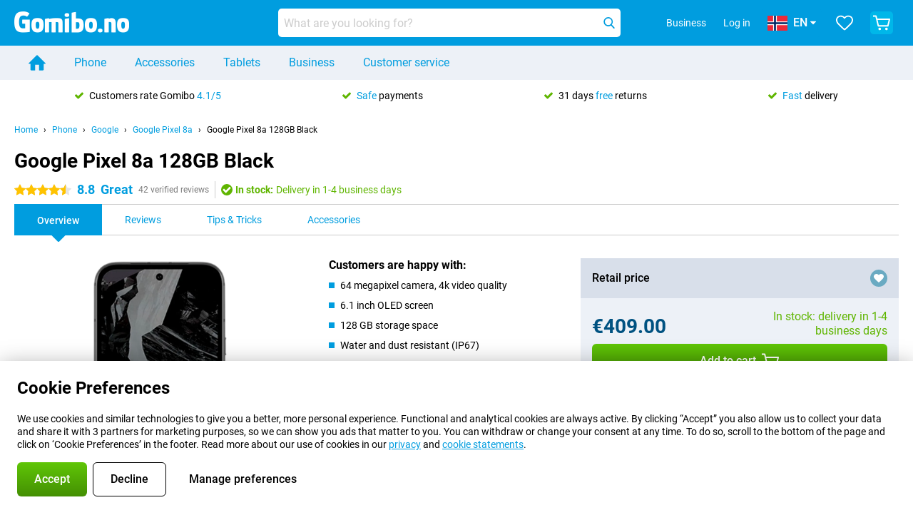

--- FILE ---
content_type: text/html; charset=UTF-8
request_url: https://www.gomibo.no/en/google-pixel-8a-eu/128gb-black
body_size: 33296
content:
<!DOCTYPE html>

<html lang="en-NO" data-lang="en">
	<head>
		
						<title data-react-helmet="true">Google Pixel 8a 128GB Black - buy - Gomibo.no</title>

			
				<meta http-equiv="Content-Type" content="text/html; charset=UTF-8" data-react-helmet="true">
				<meta http-equiv="X-UA-Compatible" content="IE=edge" data-react-helmet="true">

				<meta name="author" content="Gomibo.no" data-react-helmet="true">
				<meta name="copyright" content="&copy; Gomibo.no" data-react-helmet="true">
				<meta name="viewport" content="width=device-width, initial-scale=1" data-react-helmet="true">
				<meta name="format-detection" content="telephone=no" data-react-helmet="true">

				<meta name="google-site-verification" content="TvBeIyAFVVs_hVEQKqVUUEVnS6z23d06wqhdX3KgngM" data-react-helmet="true">

				<meta name="description" content="Order the Google Pixel 8a 128GB Black ✓ SIM free ✓ Order before 23:30 for next-day delivery ✓ Free returns up to 31 days" data-react-helmet="true">
				<meta name="robots" content="index,follow" data-react-helmet="true">
				<link rel="canonical" href="https://www.gomibo.no/en/google-pixel-8a-eu/128gb-black" data-react-helmet="true">
			
			
					<link data-react-helmet="true" rel="alternate" href="https://www.gomibo.de/google-pixel-8a-eu/128gb-schwarz" hreflang="de-de">
					<link data-react-helmet="true" rel="alternate" href="https://www.gomibo.at/google-pixel-8a-eu/128gb-schwarz" hreflang="de-at">
					<link data-react-helmet="true" rel="alternate" href="https://www.gomibo.ie/google-pixel-8a-eu/128gb-black" hreflang="en-ie">
					<link data-react-helmet="true" rel="alternate" href="https://www.gomibo.co.uk/google-pixel-8a-eu/128gb-black" hreflang="en-gb">
					<link data-react-helmet="true" rel="alternate" href="https://www.gomibo.se/en/google-pixel-8a-eu/128gb-black" hreflang="en-se">
					<link data-react-helmet="true" rel="alternate" href="https://www.gomibo.se/google-pixel-8a-eu/128gb-svart" hreflang="sv-se">
					<link data-react-helmet="true" rel="alternate" href="https://www.gomibo.ch/de/google-pixel-8a-eu/128gb-schwarz" hreflang="de-ch">
					<link data-react-helmet="true" rel="alternate" href="https://www.gomibo.ch/en/google-pixel-8a-eu/128gb-black" hreflang="en-ch">
					<link data-react-helmet="true" rel="alternate" href="https://www.gomibo.ch/it/google-pixel-8a-eu/128gb-nero" hreflang="it-ch">
					<link data-react-helmet="true" rel="alternate" href="https://www.gomibo.ch/fr/google-pixel-8a-eu/128go-noir" hreflang="fr-ch">
					<link data-react-helmet="true" rel="alternate" href="https://www.gomibo.fi/en/google-pixel-8a-eu/128gb-black" hreflang="en-fi">
					<link data-react-helmet="true" rel="alternate" href="https://www.gomibo.fi/google-pixel-8a-eu/128gb-musta" hreflang="fi-fi">
					<link data-react-helmet="true" rel="alternate" href="https://www.gomibo.pl/en/google-pixel-8a-eu/128gb-black" hreflang="en-pl">
					<link data-react-helmet="true" rel="alternate" href="https://www.gomibo.pl/google-pixel-8a-eu/128gb-czarny" hreflang="pl-pl">
					<link data-react-helmet="true" rel="alternate" href="https://www.gomibo.it/en/google-pixel-8a-eu/128gb-black" hreflang="en-it">
					<link data-react-helmet="true" rel="alternate" href="https://www.gomibo.it/google-pixel-8a-eu/128gb-nero" hreflang="it-it">
					<link data-react-helmet="true" rel="alternate" href="https://www.gomibo.es/en/google-pixel-8a-eu/128gb-black" hreflang="en-es">
					<link data-react-helmet="true" rel="alternate" href="https://www.gomibo.es/google-pixel-8a-eu/128gb-negro" hreflang="es-es">
					<link data-react-helmet="true" rel="alternate" href="https://www.gomibo.cz/en/google-pixel-8a-eu/128gb-black" hreflang="en-cz">
					<link data-react-helmet="true" rel="alternate" href="https://www.gomibo.cz/google-pixel-8a-eu/128gb-cerny" hreflang="cs-cz">
					<link data-react-helmet="true" rel="alternate" href="https://www.gomibo.no/en/google-pixel-8a-eu/128gb-black" hreflang="en-no">
					<link data-react-helmet="true" rel="alternate" href="https://www.gomibo.no/google-pixel-8a-eu/128gb-svart" hreflang="no-no">
					<link data-react-helmet="true" rel="alternate" href="https://www.gomibo.fr/en/google-pixel-8a-eu/128gb-black" hreflang="en-fr">
					<link data-react-helmet="true" rel="alternate" href="https://www.gomibo.fr/google-pixel-8a-eu/128go-noir" hreflang="fr-fr">
					<link data-react-helmet="true" rel="alternate" href="https://www.gomibo.dk/en/google-pixel-8a-eu/128gb-black" hreflang="en-dk">
					<link data-react-helmet="true" rel="alternate" href="https://www.gomibo.dk/google-pixel-8a-eu/128gb-sort" hreflang="da-dk">
					<link data-react-helmet="true" rel="alternate" href="https://www.gomibo.gr/en/google-pixel-8a-eu/128gb-black" hreflang="en-gr">
					<link data-react-helmet="true" rel="alternate" href="https://www.gomibo.hr/en/google-pixel-8a-eu/128gb-black" hreflang="en-hr">
					<link data-react-helmet="true" rel="alternate" href="https://www.gomibo.cy/en/google-pixel-8a-eu/128gb-black" hreflang="en-cy">
					<link data-react-helmet="true" rel="alternate" href="https://www.gomibo.ee/en/google-pixel-8a-eu/128gb-black" hreflang="en-ee">
					<link data-react-helmet="true" rel="alternate" href="https://www.gomibo.hu/en/google-pixel-8a-eu/128gb-black" hreflang="en-hu">
					<link data-react-helmet="true" rel="alternate" href="https://www.gomibo.lu/en/google-pixel-8a-eu/128gb-black" hreflang="en-lu">
					<link data-react-helmet="true" rel="alternate" href="https://www.gomibo.lv/en/google-pixel-8a-eu/128gb-black" hreflang="en-lv">
					<link data-react-helmet="true" rel="alternate" href="https://www.gomibo.lt/en/google-pixel-8a-eu/128gb-black" hreflang="en-lt">
					<link data-react-helmet="true" rel="alternate" href="https://www.gomibo.mt/en/google-pixel-8a-eu/128gb-black" hreflang="en-mt">
					<link data-react-helmet="true" rel="alternate" href="https://www.gomibo.pt/en/google-pixel-8a-eu/128gb-black" hreflang="en-pt">
					<link data-react-helmet="true" rel="alternate" href="https://www.gomibo.pt/google-pixel-8a-eu/128gb-preto" hreflang="pt-pt">
					<link data-react-helmet="true" rel="alternate" href="https://www.gomibo.ro/en/google-pixel-8a-eu/128gb-black" hreflang="en-ro">
					<link data-react-helmet="true" rel="alternate" href="https://www.gomibo.sk/en/google-pixel-8a-eu/128gb-black" hreflang="en-sk">
					<link data-react-helmet="true" rel="alternate" href="https://www.gomibo.si/en/google-pixel-8a-eu/128gb-black" hreflang="en-si">
			

			
									<link
						rel="preconnect"
						href="//bsimg.nl"
												data-react-helmet="true"
					>
									<link
						rel="preconnect"
						href="//www.google-analytics.com"
												data-react-helmet="true"
					>
									<link
						rel="preconnect"
						href="//www.googletagmanager.com"
												data-react-helmet="true"
					>
									<link
						rel="preconnect"
						href="//googleads.g.doubleclick.net"
													crossorigin
												data-react-helmet="true"
					>
									<link
						rel="preconnect"
						href="//connect.facebook.net"
													crossorigin
												data-react-helmet="true"
					>
									<link
						rel="preconnect"
						href="//www.facebook.com"
													crossorigin
												data-react-helmet="true"
					>
									<link
						rel="preconnect"
						href="//s3-eu-west-1.amazonaws.com"
													crossorigin
												data-react-helmet="true"
					>
				
									<link href="https://www.googletagmanager.com/gtag/js?id=G-LSW8MH0LPG" rel="preload" as="script">
				
									<script>
						(function(w, d, s, l, i, z) {
							w[l] = w[l] || [];
							w[l].push({
								'gtm.start': new Date().getTime(),
								event: 'gtm.js'
							});
							var f = d.getElementsByTagName(s)[0],
								j = d.createElement(s),
								dl = l != 'dataLayer' ? '&l=' + l : '';
							j.async = true;
							j.src = z + '/aabcona/gtm.js?id=' + i + dl;
							f.parentNode.insertBefore(j, f);
						})(window, document, 'script', 'dataLayer', 'GTM-WVQRQL8J', 'https://www.gomibo.no');
					</script>
							

			
			
				<meta name="theme-color" content="#009ddf" data-react-helmet="true"> 				<link rel="icon" type="image/png" href="https://bsimg.nl/assets/img/shared/branding/gomibo_no/favicon/favicon-96x96.png" sizes="96x96" data-react-helmet="true" />
				<link rel="icon" type="image/svg+xml" href="https://bsimg.nl/assets/img/shared/branding/gomibo_no/favicon/favicon.svg" data-react-helmet="true" />
				<link rel="shortcut icon" href="https://bsimg.nl/assets/img/shared/branding/gomibo_no/favicon/favicon.ico" data-react-helmet="true" />
				<link rel="apple-touch-icon" sizes="180x180" href="https://bsimg.nl/assets/img/shared/branding/gomibo_no/favicon/apple-touch-icon.png" data-react-helmet="true" />
			

			
							

			
				<meta name="twitter:card" content="summary_large_image" data-react-helmet="true">
									<meta name="twitter:site" content="@gomibo" data-react-helmet="true">
							

			
				<meta property="og:locale" content="en_NO" data-react-helmet="true">
				<meta property="og:type" content="website" data-react-helmet="true">
				<meta property="og:site_name" content="Gomibo.no" data-react-helmet="true">
				
					<meta property="og:url" content="https://www.gomibo.no/en/google-pixel-8a-eu/128gb-black" data-react-helmet="true">
					<meta property="og:title" content="Google Pixel 8a 128GB Black - buy" data-react-helmet="true">
					<meta property="og:description" content="Order the Google Pixel 8a 128GB Black ✓ SIM free ✓ Order before 23:30 for next-day delivery ✓ Free returns up to 31 days" data-react-helmet="true">
				
				
					<meta property="og:image" content="https://bsimg.nl/images/google-pixel-8a-128gb-zwart-eu_11.png/m-x61_rJ15YOq4n3VYrJU4JToBE%3D/fit-in/0x0/filters%3Aupscale%28%29" data-react-helmet="true">
					<meta property="og:image:secure_url" content="https://bsimg.nl/images/google-pixel-8a-128gb-zwart-eu_11.png/m-x61_rJ15YOq4n3VYrJU4JToBE%3D/fit-in/0x0/filters%3Aupscale%28%29" data-react-helmet="true">
					
						<meta property="og:image:width" content="325" data-react-helmet="true">
					
					
						<meta property="og:image:height" content="505" data-react-helmet="true">
					
				
			

			
			<script id="head_breadcrumbs" type="application/ld+json" data-react-helmet="true">
				{
    "@context": "https://schema.org",
    "@type": "BreadcrumbList",
    "itemListElement": [
        {
            "@type": "ListItem",
            "position": 1,
            "item": {
                "@id": "https://www.gomibo.no/en/",
                "name": "Home"
            }
        },
        {
            "@type": "ListItem",
            "position": 2,
            "item": {
                "@id": "https://www.gomibo.no/en/phone",
                "name": "Phone"
            }
        },
        {
            "@type": "ListItem",
            "position": 3,
            "item": {
                "@id": "https://www.gomibo.no/en/phone/google",
                "name": "Google"
            }
        },
        {
            "@type": "ListItem",
            "position": 4,
            "item": {
                "@id": "https://www.gomibo.no/en/google-pixel-8a-eu",
                "name": "Google Pixel 8a"
            }
        },
        {
            "@type": "ListItem",
            "position": 5,
            "item": {
                "@id": "https://www.gomibo.no/en/google-pixel-8a-eu/128gb-black",
                "name": "Google Pixel 8a 128GB Black"
            }
        }
    ]
}
			</script>
		

			
			<script id="head_schema" type="application/ld+json" data-react-helmet="true">
				{
    "@context": "https://schema.org",
    "@type": "Product",
    "name": "Google Pixel 8a 128GB Black",
    "image": [
        "https://bsimg.nl/images/google-pixel-8a-128gb-zwart-eu_11.png/m-x61_rJ15YOq4n3VYrJU4JToBE%3D/fit-in/0x0/filters%3Aupscale%28%29",
        "https://bsimg.nl/images/google-pixel-8a-128gb-zwart-eu_12.png/im0RsWeloF4DuBc-S3t_FezciEw%3D/fit-in/0x0/filters%3Aupscale%28%29",
        "https://bsimg.nl/images/google-pixel-8a-128gb-zwart-eu_13.png/-yfDV3Eo43xSkgU6M1-TcWblhmo%3D/fit-in/0x0/filters%3Aupscale%28%29",
        "https://bsimg.nl/images/google-pixel-8a-128gb-zwart-eu_14.png/jBzCA-i8Vkv6TGYJAevgPG5_GzI%3D/fit-in/0x0/filters%3Aupscale%28%29",
        "https://bsimg.nl/images/google-pixel-8a-128gb-zwart-eu_15.png/ax08bZFmBNf7Cgl672tO0mbNkpg%3D/fit-in/0x0/filters%3Aupscale%28%29",
        "https://bsimg.nl/images/google-pixel-8a-128gb-zwart-eu_16.png/xoA2a7Yd2pG6HDUodhSRh1EExFo%3D/fit-in/0x0/filters%3Aupscale%28%29",
        "https://bsimg.nl/images/google-pixel-8a-128gb-zwart-eu_17.png/0_VKmYz6csybSUu3CGFSHPxEGVo%3D/fit-in/0x0/filters%3Aupscale%28%29",
        "https://bsimg.nl/images/google-pixel-8a-128gb-zwart-eu_18.png/X1lPPBTvX2MtDMmWFBGoDaqQr6g%3D/fit-in/0x0/filters%3Aupscale%28%29",
        "https://bsimg.nl/images/google-pixel-8a-128gb-zwart-eu_19.png/6eCF-hJ_B32GB02mkt0-uMzUR0w%3D/fit-in/0x0/filters%3Aupscale%28%29",
        "https://bsimg.nl/images/google-pixel-8a-128gb-zwart-eu_20.png/sHLRa7L3W4s7Yo35HoqGGUulvfg%3D/fit-in/0x0/filters%3Aupscale%28%29"
    ],
    "url": "https://www.gomibo.no/en/google-pixel-8a-eu/128gb-black",
    "description": "About the Google Pixel 8a 128GB Black: specifications, reviews, contracts, news, tips & tricks, frequently asked questions, accessories and order the product!",
    "gtin12": "840244707934",
    "sku": "GA04432-GB",
    "brand": {
        "@type": "Thing",
        "name": "Google"
    },
    "aggregateRating": {
        "@type": "AggregateRating",
        "ratingValue": 8.8000000000000007,
        "reviewCount": 42,
        "bestRating": 10,
        "worstRating": 0
    },
    "offers": {
        "@type": "Offer",
        "priceCurrency": "EUR",
        "price": 409,
        "url": "https://www.gomibo.no/en/google-pixel-8a-eu/128gb-black",
        "itemCondition": "https://schema.org/NewCondition",
        "availability": "https://schema.org/InStock",
        "seller": {
            "@type": "Organization",
            "name": "Gomibo.no",
            "url": "https://www.gomibo.no",
            "logo": "https://bsimg.nl/assets/img/shared/branding/gomibo_no/social/share_logo.png",
            "email": "info@gomibo.no",
            "telephone": "+4780062550"
        }
    }
}
			</script>
		

							<script>
					try {
						if (!/^(?!Windows).*Linux.*Android [0-9]+[0-9.]*/i.test(navigator.userAgent)) {
							var document_head = document.getElementsByTagName('head')[0];
							var fonts_css_link = document.createElement('link');
							fonts_css_link.rel = 'stylesheet';
							fonts_css_link.type = 'text/css';
							fonts_css_link.media = 'screen';
														fonts_css_link.href = "/assets/css/responsive/gomibo/fonts.css?57619e445f74a8f4813f54ec89280902";
							document_head.appendChild(fonts_css_link);
						}
					} catch (err) {
											}
				</script>
			
						<script type="module" src="/assets/react/vendor.js?719b26a265f96ecdf9d0"></script>
			<script type="module" src="/assets/react/commons.js?3087ca1da660f7a1035e"></script>
			<script type="module" src="/assets/react/app.js?ffbea62f42e7563d15c2"></script>
			<script type="module" src="/assets/react/header.js?9a1d199f0597956cd86e"></script>
			
	<script type="module" src="/assets/react/productdetail.js?b3a862aba02bd40e3755"></script>
	<link rel="preload" as="image" href="https://bsimg.nl/assets/img/shared/branding/gomibo_no/logo/site_header.png">
			<link rel="preload" as="image" href="https://bsimg.nl/images/google-pixel-8a-128gb-zwart-eu_11.png/6_nahE0a3wbeJ7earMxERuivrik%3D/fit-in/257x400/filters%3Aformat%28png%29%3Aupscale%28%29" imagesrcset="https://bsimg.nl/images/google-pixel-8a-128gb-zwart-eu_11.png/3gdebOhR_SGya9n0cZW4ioQBlL8%3D/fit-in/257x400/filters%3Aformat%28webp%29%3Aupscale%28%29 257w,https://bsimg.nl/images/google-pixel-8a-128gb-zwart-eu_11.png/WhsO4H1wBYrrft1hgoUu86iH0Qo%3D/fit-in/514x800/filters%3Aformat%28webp%29%3Aupscale%28%29 514w,https://bsimg.nl/images/google-pixel-8a-128gb-zwart-eu_11.png/tdmrJI5iooAGm7Kd2Y-TvYEilCg%3D/fit-in/771x1200/filters%3Aformat%28webp%29%3Aupscale%28%29 771w" imagesizes="100vw">
	

						
						

    	<script data-name="windowVariable">window.allowSentry = "true"</script>
	<script data-name="windowVariable">window.deployedGitSha = "f98fcea1fa0e201ac80900b954dfef270a6efed0"</script>
	<script data-name="windowVariable">window.sentryDsn = "https://748af9a1ce5f480290c68043c76a1ea2@sentry.belsimpel.nl/11"</script>
	<script data-name="windowVariable">window.staggeredVariations = "null"</script>



                        	<script data-name="windowVariable">window.translations = "[{\"en\":{\"\":\"\",\"%number_of_reviews% verified review\":[\"{count, plural,\",\"one {%number_of_reviews% verified review}\",\"other {%number_of_reviews% verified reviews}\",\"}\"],\"%number_of_stars% star\":[\"{count, plural,\",\"one {%number_of_stars% star}\",\"other {%number_of_stars% stars}\",\"}\"],\"(This review is) about [provider name]\\u0004about %provider_name%\":\"about %provider_name%\",\"(This review is) about the [variant name]\\u0004about the %variant_name%\":\"about the %variant_name%\",\"(excl. VAT)\":\"(excl. VAT)\",\"(provider dependent)\":\"(provider dependent)\",\"9701 DA\":\"9701 DA\",\"Add %product_name% to your shopping cart\":\"Add %product_name% to your shopping cart\",\"All news articles\":\"All news articles\",\"All pros & cons\":\"All pros & cons\",\"All reviews\":\"All reviews\",\"Buy a SIM Free %product_group_name%? The options:\":\"Buy a SIM Free %product_group_name%? The options:\",\"Buy the %product_group_name%? The options:\":\"Buy the %product_group_name%? The options:\",\"Capacity\":\"Capacity\",\"Capacity:\":\"Capacity:\",\"Change address\":\"Change address\",\"Check postal code\":\"Check postal code\",\"Choose your provider...\":\"Choose your provider...\",\"Colour\":\"Colour\",\"Colour and capacity\":\"Colour and capacity\",\"Colour and capacity:\":\"Colour and capacity:\",\"Colour:\":\"Colour:\",\"Complete description\":\"Complete description\",\"Con\":\"Con\",\"Condition:\":\"Condition:\",\"Confirm\":\"Confirm\",\"Delivery time\":\"Delivery time\",\"Detailed specifications\":\"Detailed specifications\",\"Device upfront\":\"Device upfront\",\"Enter your email address\":\"Enter your email address\",\"Estimated retail price\":\"Estimated retail price\",\"Everything about %provider% and your contract\":\"Everything about %provider% and your contract\",\"Everything about the %product_group_name%\":\"Everything about the %product_group_name%\",\"Excl. VAT\":\"Excl. VAT\",\"Go straight to:\":\"Go straight to:\",\"Hide compatible products\":\"Hide compatible products\",\"House number\":\"House number\",\"House number:\":\"House number:\",\"How are our reviews created?\":\"How are our reviews created?\",\"I recommend this product\":\"I recommend this product\",\"Icon %name%\":\"Icon %name%\",\"In stock\":\"In stock\",\"In stock:\":\"In stock:\",\"Incl. VAT\":\"Incl. VAT\",\"Information\":\"Information\",\"Keep me updated\":\"Keep me updated\",\"Language:\":\"Language:\",\"Loading...\":\"Loading...\",\"More information\":\"More information\",\"More videos\":\"More videos\",\"News article contains a video\":\"News article contains a video\",\"No reviews yet\":\"No reviews yet\",\"Not in stock\":\"Not in stock\",\"Not in stock %clr_grey_dark%%plain%at this store %with_provider% %end_plain%%end_clr_grey_dark%\":\"Not in stock %clr_grey_dark%%plain%at this store %with_provider% %end_plain%%end_clr_grey_dark%\",\"Not in stock %clr_grey_dark%%plain%at this store%end_plain%%end_clr_grey_dark%\":\"Not in stock %clr_grey_dark%%plain%at this store%end_plain%%end_clr_grey_dark%\",\"Order\":\"Order\",\"Play video\":\"Play video\",\"Postal code\":\"Postal code\",\"Postal code:\":\"Postal code:\",\"Price\":\"Price\",\"Pro\":\"Pro\",\"Provider-dependent delivery time\":\"Provider-dependent delivery time\",\"Rate this review with a \'thumbs down\'\":\"Rate this review with a \'thumbs down\'\",\"Rate this review with a \'thumbs up\'\":\"Rate this review with a \'thumbs up\'\",\"Repairability index\":\"Repairability index\",\"Retail price\":\"Retail price\",\"Scroll down for more information\":\"Scroll down for more information\",\"See terms and conditions for special offers\":\"See terms and conditions for special offers\",\"Select your bundle:\":\"Select your bundle:\",\"Show all compatible products (%amount%)\":\"Show all compatible products (%amount%)\",\"Something went wrong while saving your rating. Please try again in a few minutes.\":\"Something went wrong while saving your rating. Please try again in a few minutes.\",\"Sort by:\":\"Sort by:\",\"Special Offer:\":\"Special Offer:\",\"Storage\":\"Storage\",\"Store availability\":\"Store availability\",\"Store:\":[\"{count, plural,\",\"one {Store:}\",\"other {Stores:}\",\"}\"],\"Suffix\":\"Suffix\",\"The %product_name% is compatible to use in combination with the following phones and tablets.\":\"The %product_name% is compatible to use in combination with the following phones and tablets.\",\"The benefits of ordering at %domain_name%\":\"The benefits of ordering at %domain_name%\",\"Tip!\":\"Tip!\",\"Video\":\"Video\",\"Video:\":\"Video:\",\"View all outlets\":\"View all outlets\",\"View frequencies\":\"View frequencies\",\"You cannot re-rate this review\":\"You cannot re-rate this review\",\"Your email address\":\"Your email address\",\"a\":\"a\",\"excl. VAT\":\"excl. VAT\",\"from:\":\"from:\"}},{\"en\":{\"\":\"\",\"%current_provider% continues as %new_provider%\":\"%current_provider% continues as %new_provider%\",\"%number% result\":[\"{count, plural,\",\"one {%number% result}\",\"other {%number% results}\",\"}\"],\"(excl. VAT)\":\"(excl. VAT)\",\"Adapter cable\":\"Adapter cable\",\"Add another %device%\":\"Add another %device%\",\"Additional customer benefit\":\"Additional customer benefit\",\"All %count% filters\":\"All %count% filters\",\"All options\":\"All options\",\"Amount\":\"Amount\",\"Audio cable\":\"Audio cable\",\"Battery case\":\"Battery case\",\"Bike holders\":\"Bike holders\",\"Black speakers\":\"Black speakers\",\"Bluetooth\":\"Bluetooth\",\"Both\":\"Both\",\"Built-in GPS\":\"Built-in GPS\",\"Calculation example\":\"Calculation example\",\"Car chargers\":\"Car chargers\",\"Car holders\":\"Car holders\",\"Change or reset your filters for more results\":\"Change or reset your filters for more results\",\"Charges telephone\":\"Charges telephone\",\"Cheapest tablets\":\"Cheapest tablets\",\"Check out the best offer for your phone number\":\"Check out the best offer for your phone number\",\"Check out your loyalty discount at your provider\":\"Check out your loyalty discount at your provider\",\"Clear\":\"Clear\",\"Click on the product image for more information.\":\"Click on the product image for more information.\",\"Clip holders\":\"Clip holders\",\"Close\":\"Close\",\"Contract length\":\"Contract length\",\"Costs per term\":\"Costs per term\",\"Data cable\":\"Data cable\",\"Device name\":\"Device name\",\"Do you get a loyalty discount?\":\"Do you get a loyalty discount?\",\"Do you get a loyalty or family discount with %brand_name%?\":\"Do you get a loyalty or family discount with %brand_name%?\",\"Do you want more information about the European standard form and paying in instalments?\":\"Do you want more information about the European standard form and paying in instalments?\",\"Don\'t know what you want?\":\"Don\'t know what you want?\",\"Done in 2 minutes.\":\"Done in 2 minutes.\",\"Dual SIM\":\"Dual SIM\",\"Filter\":\"Filter\",\"Filter %device_type%\":\"Filter %device_type%\",\"Filter contracts\":\"Filter contracts\",\"Filters:\":\"Filters:\",\"Find the best deals\":\"Find the best deals\",\"Find your ideal %device%\":\"Find your ideal %device%\",\"First select your\":\"First select your\",\"Fixed debit interest rate\":\"Fixed debit interest rate\",\"For fitness\":\"For fitness\",\"For men\":\"For men\",\"For women\":\"For women\",\"Get your hands on the %device_name% right now.\":\"Get your hands on the %device_name% right now.\",\"Grid\":\"Grid\",\"HDMI cable\":\"HDMI cable\",\"Hardened glass\":\"Hardened glass\",\"Hide filters\":\"Hide filters\",\"In ear\":\"In ear\",\"Leave blank to view all results\":\"Leave blank to view all results\",\"Less options\":\"Less options\",\"Lightning cable\":\"Lightning cable\",\"Lightning connector\":\"Lightning connector\",\"List\":\"List\",\"MobielWerkt B.V. acts as an intermediary for different providers, acts as an exempt intermediary for the Finance B.V. of the chosen provider, and does not give advice about the device loan.\":\"MobielWerkt B.V. acts as an intermediary for different providers, acts as an exempt intermediary for the Finance B.V. of the chosen provider, and does not give advice about the device loan.\",\"More information\":\"More information\",\"Multipoint pairing\":\"Multipoint pairing\",\"No products were found\":\"No products were found\",\"No products were found.\":\"No products were found.\",\"Noise cancelling\":\"Noise cancelling\",\"Noise filtering\":\"Noise filtering\",\"Orders can be placed from 4 months before the end of your current contract.\":\"Orders can be placed from 4 months before the end of your current contract.\",\"Over ear\":\"Over ear\",\"Personal offers\":\"Personal offers\",\"Price\":\"Price\",\"Product\":\"Product\",\"Products\":\"Products\",\"Quick charging\":\"Quick charging\",\"Read it here.\":\"Read it here.\",\"Read less\":\"Read less\",\"Read more...\":\"Read more...\",\"Reset\":\"Reset\",\"Reset all filters.\":\"Reset all filters.\",\"See which discounts and extras you can get\":\"See which discounts and extras you can get\",\"Select the products that are already active on your address, and see which benefits you\'ll get:\":\"Select the products that are already active on your address, and see which benefits you\'ll get:\",\"Select your %device%\":\"Select your %device%\",\"Show %number% result\":[\"{count, plural,\",\"one {Show %number% result}\",\"other {Show %number% results}\",\"}\"],\"Sort\":\"Sort\",\"Sort by:\":\"Sort by:\",\"Stock\":\"Stock\",\"The device loan is a form of non-revolving purchase financing by the Finance B.V. of the chosen partner.\":\"The device loan is a form of non-revolving purchase financing by the Finance B.V. of the chosen partner.\",\"This table contains a calculation for a device loan and the price per month as an example.\":\"This table contains a calculation for a device loan and the price per month as an example.\",\"Tip!\":\"Tip!\",\"Total credit amount\":\"Total credit amount\",\"Total device costs\":\"Total device costs\",\"Transparent cases\":\"Transparent cases\",\"USB-C connection\":\"USB-C connection\",\"USB-C connector\":\"USB-C connector\",\"Undo filters\":\"Undo filters\",\"Up to \\u20ac100,-\":\"Up to \\u20ac100,-\",\"Upfront payment\":\"Upfront payment\",\"Water resistant\":\"Water resistant\",\"Which products are already registered to your address?\":\"Which products are already registered to your address?\",\"White headphones\":\"White headphones\",\"Wireless\":\"Wireless\",\"Wireless chargers\":\"Wireless chargers\",\"Wireless charging\":\"Wireless charging\",\"With GPS\":\"With GPS\",\"You can upgrade or switch!\":\"You can upgrade or switch!\",\"You will need to determine whether the device loan fits your personal circumstances.\":\"You will need to determine whether the device loan fits your personal circumstances.\",\"You\'ll always keep %phone_number% for free.\":\"You\'ll always keep %phone_number% for free.\",\"Your %current_provider% contract has been converted to a %new_provider% contract. Do you want to upgrade your current contract? Then you can upgrade your %new_provider% contract via %brand_name%.\":\"Your %current_provider% contract has been converted to a %new_provider% contract. Do you want to upgrade your current contract? Then you can upgrade your %new_provider% contract via %brand_name%.\",\"Your current contract\'s end date:\":\"Your current contract\'s end date:\",\"current provider\":\"current provider\"}},{\"en\":{\"\":\"\",\"%bold%Please note!%end_bold% Certain products have been removed from your favourites list because they are no longer available or the bundle has changed.\":\"%bold%Please note!%end_bold% Certain products have been removed from your favourites list because they are no longer available or the bundle has changed.\",\"%contract_duration_in_months% month\":[\"{count, plural,\",\"one {%contract_duration_in_months% month}\",\"other {%contract_duration_in_months% months}\",\"}\"],\"%credit% prepaid credit\":\"%credit% prepaid credit\",\"%number% options selected\":\"%number% options selected\",\"%number_of_items% item\":[\"{count, plural,\",\"one {%number_of_items% item}\",\"other {%number_of_items% items}\",\"}\"],\"%number_of_orders% pending order\":[\"{count, plural,\",\"one {%number_of_orders% pending order}\",\"other {%number_of_orders% pending orders}\",\"}\"],\"%number_of_reviews% review\":[\"{count, plural,\",\"one {%number_of_reviews% review}\",\"other {%number_of_reviews% reviews}\",\"}\"],\"%number_of_reviews% verified review\":[\"{count, plural,\",\"one {%number_of_reviews% verified review}\",\"other {%number_of_reviews% verified reviews}\",\"}\"],\"%number_of_stars% star\":[\"{count, plural,\",\"one {%number_of_stars% star}\",\"other {%number_of_stars% stars}\",\"}\"],\"%provider_name% Data Only contract\":\"%provider_name% Data Only contract\",\"%provider_name% Data Only upgrade\":\"%provider_name% Data Only upgrade\",\"%provider_name% Sim Only contract\":\"%provider_name% Sim Only contract\",\"%provider_name% Sim Only contract - Young\":\"%provider_name% Sim Only contract - Young\",\"%provider_name% Sim Only upgrade\":\"%provider_name% Sim Only upgrade\",\"%provider_name% Sim Only upgrade - Young\":\"%provider_name% Sim Only upgrade - Young\",\"%provider_name% contract\":\"%provider_name% contract\",\"%provider_name% contract - Young\":\"%provider_name% contract - Young\",\"%provider_name% upgrade\":\"%provider_name% upgrade\",\"%provider_name% upgrade - Young\":\"%provider_name% upgrade - Young\",\"(excl. VAT):\":\"(excl. VAT):\",\"1 year\":\"1 year\",\"2 year\":\"2 year\",\"3-in-1 SIM card\":\"3-in-1 SIM card\",\"A letter with a simple step-by-step plan is included with the delivered SIM card. We will transfer your own phone number to your new SIM card on the same day that you perform these steps.\":\"A letter with a simple step-by-step plan is included with the delivered SIM card. We will transfer your own phone number to your new SIM card on the same day that you perform these steps.\",\"A verification token has been sent to your email address. Fill in this verification token to log in.\":\"A verification token has been sent to your email address. Fill in this verification token to log in.\",\"Accessories made for the %device_name% - Recommended by our experts\":\"Accessories made for the %device_name% - Recommended by our experts\",\"Add %product_name% to your shopping cart\":\"Add %product_name% to your shopping cart\",\"Add products to your favourites by clicking on \":\"Add products to your favourites by clicking on \",\"Add to your favourites\":\"Add to your favourites\",\"Added\":\"Added\",\"Added to your shopping cart\":\"Added to your shopping cart\",\"After %amount% month:\":[\"{count, plural,\",\"one {After %amount% month:}\",\"other {After %amount% months:}\",\"}\"],\"All options\":\"All options\",\"Already have an account?\":\"Already have an account?\",\"Amount\":\"Amount\",\"Amount:\":\"Amount:\",\"Are you staying with the same provider?\":\"Are you staying with the same provider?\",\"As the name suggests, you\'ll receive 3 sizes in 1.\":\"As the name suggests, you\'ll receive 3 sizes in 1.\",\"At home or at work:\":\"At home or at work:\",\"At home, at work, or via PostNL pick-up point:\":\"At home, at work, or via PostNL pick-up point:\",\"Business\":\"Business\",\"By entering your details, you agree to our privacy statement.\":\"By entering your details, you agree to our privacy statement.\",\"Cable connection\":\"Cable connection\",\"Can you transfer %number%?\":\"Can you transfer %number%?\",\"Change shopping cart\":\"Change shopping cart\",\"Check now\":\"Check now\",\"Check other data\":\"Check other data\",\"Check with %current_provider% if you can already take or renew %phone_number% and see your personal discount\":\"Check with %current_provider% if you can already take or renew %phone_number% and see your personal discount\",\"Check with %current_provider% whether you can already upgrade or transfer %phone_number%:\":\"Check with %current_provider% whether you can already upgrade or transfer %phone_number%:\",\"Choose your bundle\":\"Choose your bundle\",\"Choose your provider...\":\"Choose your provider...\",\"Choose your upgrade\":\"Choose your upgrade\",\"Clear entered value\":\"Clear entered value\",\"Click on the link in the email to activate your account.\":\"Click on the link in the email to activate your account.\",\"Click on the link in the email to reset your password.\":\"Click on the link in the email to reset your password.\",\"Close\":\"Close\",\"Close this message\":\"Close this message\",\"Compact version\\u0004Add to cart\":\"Add to cart\",\"Confirm\":\"Confirm\",\"Confirm that this is you\":\"Confirm that this is you\",\"Continue\":\"Continue\",\"Continue shopping\":\"Continue shopping\",\"Contract:\":\"Contract:\",\"Copper connection\":\"Copper connection\",\"Create a new password for\":\"Create a new password for\",\"Create account\":\"Create account\",\"Create password\":\"Create password\",\"Credit after registration at the provider.\":\"Credit after registration at the provider.\",\"DSL connection\":\"DSL connection\",\"Date of birth\":\"Date of birth\",\"Delete\":\"Delete\",\"Detailed information\":\"Detailed information\",\"Device payment:\":\"Device payment:\",\"Device upfront\":\"Device upfront\",\"Didn\'t receive an email? Please check your spam folder, or request the verification email again by\":\"Didn\'t receive an email? Please check your spam folder, or request the verification email again by\",\"Didn\'t receive an email? Please check your spam folder, or request the verification email again in %time% seconds.\":\"Didn\'t receive an email? Please check your spam folder, or request the verification email again in %time% seconds.\",\"Do you get a loyalty discount?\":\"Do you get a loyalty discount?\",\"Do you keep getting this message? Please try again in a couple of minutes.\":\"Do you keep getting this message? Please try again in a couple of minutes.\",\"Do you want to save your favourites and be able to view them again at a later time?\":\"Do you want to save your favourites and be able to view them again at a later time?\",\"Don\'t have an account yet?\":\"Don\'t have an account yet?\",\"Don\'t lose sight of your favourites!\":\"Don\'t lose sight of your favourites!\",\"Don\'t worry - free 31-day return period\":\"Don\'t worry - free 31-day return period\",\"Done in 2 minutes.\":\"Done in 2 minutes.\",\"Email address\":\"Email address\",\"Enter your current phone number\":\"Enter your current phone number\",\"Enter your email address so we can send you an email to activate your account.\":\"Enter your email address so we can send you an email to activate your account.\",\"Enter your email address so we can send you an email to reset your password.\":\"Enter your email address so we can send you an email to reset your password.\",\"Excl. VAT\":\"Excl. VAT\",\"Expected delivery time:\":\"Expected delivery time:\",\"External shop reviews\":\"External shop reviews\",\"Featured deal!\":\"Featured deal!\",\"Fiber connection\":\"Fiber connection\",\"Find and select your model\":\"Find and select your model\",\"First month from %old_price% per month now only:\":[\"{count, plural,\",\"one {First month from %old_price% per month now only:}\",\"other {First %discount_period% months from %old_price% per month now only:}\",\"}\"],\"First month:\":[\"{count, plural,\",\"one {First month:}\",\"other {First %amount% months:}\",\"}\"],\"For questions or persisting problems, you can always reach us via\":\"For questions or persisting problems, you can always reach us via\",\"For your %provider% contract\":\"For your %provider% contract\",\"Forgot your password?\":\"Forgot your password?\",\"Free insurance against misuse\":\"Free insurance against misuse\",\"From the moment that your number is transferred to %provider_name%, your old contract will be cancelled.\":\"From the moment that your number is transferred to %provider_name%, your old contract will be cancelled.\",\"From the moment that your number is transferred, your old contract will be cancelled.\":\"From the moment that your number is transferred, your old contract will be cancelled.\",\"Get a loyalty discount! Which products are already registered to your address?\":\"Get a loyalty discount! Which products are already registered to your address?\",\"Hide\":\"Hide\",\"House number\":\"House number\",\"Imperative\\u0004Log in\":\"Log in\",\"Imperative\\u0004create an account.\":\"create an account.\",\"In order to qualify for the loyalty discount of %selector%, you need more %provider% products.\":\"In order to qualify for the loyalty discount of %selector%, you need more %provider% products.\",\"In stock\":\"In stock\",\"In the meantime, you\'ll be able to use your old SIM card.\":\"In the meantime, you\'ll be able to use your old SIM card.\",\"Incl. VAT\":\"Incl. VAT\",\"Invalid address.\":\"Invalid address.\",\"Invalid date of birth.\":\"Invalid date of birth.\",\"It doesn\'t matter which provider you\'ve chosen.\":\"It doesn\'t matter which provider you\'ve chosen.\",\"Leave blank to view all results\":\"Leave blank to view all results\",\"Less options\":\"Less options\",\"Loading...\":\"Loading...\",\"Log in\":\"Log in\",\"Log in to %brand_name%\":\"Log in to %brand_name%\",\"Log in with your order number\":\"Log in with your order number\",\"Login\":\"Login\",\"Long per month\\u0004Total per month:\":\"Total per month:\",\"Medium\":\"Medium\",\"Micro SIM card\":\"Micro SIM card\",\"Mini SIM card\":\"Mini SIM card\",\"Minimum 8 characters\":\"Minimum 8 characters\",\"Minimum age of contracts is 18 years. Is the contract in the name of your parent(s)? Fill in the details that are known to the provider.\":\"Minimum age of contracts is 18 years. Is the contract in the name of your parent(s)? Fill in the details that are known to the provider.\",\"Monthly terminable\":\"Monthly terminable\",\"More information\":\"More information\",\"Most new smartphones use this type of SIM card.\":\"Most new smartphones use this type of SIM card.\",\"Nano SIM card\":\"Nano SIM card\",\"New contract\":\"New contract\",\"New:\":\"New:\",\"Next\":\"Next\",\"No connection charge and done in 2 minutes.\":\"No connection charge and done in 2 minutes.\",\"No double charges\":\"No double charges\",\"No email address has been entered.\":\"No email address has been entered.\",\"No results found\":\"No results found\",\"No results found.\":\"No results found.\",\"No reviews yet\":\"No reviews yet\",\"Not in stock\":\"Not in stock\",\"Number Transfer Guarantee\":\"Number Transfer Guarantee\",\"Number of items:\":\"Number of items:\",\"On the number transfer date, your number will be transferred to your new SIM card.\":\"On the number transfer date, your number will be transferred to your new SIM card.\",\"One-off %provider% connection charge, charged on the first invoice:\":\"One-off %provider% connection charge, charged on the first invoice:\",\"Oops, an error occurred!\":\"Oops, an error occurred!\",\"Order\":\"Order\",\"Order now\":\"Order now\",\"Order number\":\"Order number\",\"Order number:\":\"Order number:\",\"Outlet devices\":\"Outlet devices\",\"Outlet from %span%%price%%end_span%\":\"Outlet from %span%%price%%end_span%\",\"Password\":\"Password\",\"Password for %brand_name%\":\"Password for %brand_name%\",\"Per MB:\":\"Per MB:\",\"Per min: %cost% (to landline)\":\"Per min: %cost% (to landline)\",\"Per min: %cost% (to mobile phone)\":\"Per min: %cost% (to mobile phone)\",\"Per text:\":\"Per text:\",\"Pick up in a %brand_name% store: free of charge\":\"Pick up in a %brand_name% store: free of charge\",\"Postal code\":\"Postal code\",\"Pre-order\":\"Pre-order\",\"Previous\":\"Previous\",\"Price\":\"Price\",\"Price details:\":\"Price details:\",\"Price prepaid SIM card:\":\"Price prepaid SIM card:\",\"Price replacement SIM card:\":\"Price replacement SIM card:\",\"Proceed to checkout\":\"Proceed to checkout\",\"Ready\":\"Ready\",\"Receive your new phone tomorrow.\":\"Receive your new phone tomorrow.\",\"Register\":\"Register\",\"Register at %brand_name%\":\"Register at %brand_name%\",\"Remove from your favourites\":\"Remove from your favourites\",\"Resend activation link\":\"Resend activation link\",\"SIM card type:\":\"SIM card type:\",\"SIM card with %credit% prepaid credit\":\"SIM card with %credit% prepaid credit\",\"Save money with Sim Only or choose a new device.\":\"Save money with Sim Only or choose a new device.\",\"Seamless transfer\":\"Seamless transfer\",\"Search\":\"Search\",\"Select the products that are already active on your address, besides your current phone subscription, and immediately check out the extra benefits you\'ll receive.\":\"Select the products that are already active on your address, besides your current phone subscription, and immediately check out the extra benefits you\'ll receive.\",\"Select the products that, in addition to your current order, are already active at your address:\":\"Select the products that, in addition to your current order, are already active at your address:\",\"Select your current network\":\"Select your current network\",\"Select your current provider\":\"Select your current provider\",\"Send email\":\"Send email\",\"Shipping fees:\":\"Shipping fees:\",\"Short per month\\u0004Total per month:\":\"Total per month:\",\"Show\":\"Show\",\"Sign up for an email notification when this product comes back in stock\":\"Sign up for an email notification when this product comes back in stock\",\"Skip check\":\"Skip check\",\"Something went wrong. Our colleagues were automatically notified of the problem.\":\"Something went wrong. Our colleagues were automatically notified of the problem.\",\"Stock:\":\"Stock:\",\"Strength:\":\"Strength:\",\"Strong\":\"Strong\",\"Suffix\":\"Suffix\",\"The %bold%%product_name%%end_bold% has been added to your shopping cart\":\"The %bold%%product_name%%end_bold% has been added to your shopping cart\",\"The email address and password combination is not registered with us. Did you\":\"The email address and password combination is not registered with us. Did you\",\"The email address you entered is not valid. Please check whether the email address contains an @, a period, and no spacing.\":\"The email address you entered is not valid. Please check whether the email address contains an @, a period, and no spacing.\",\"The following sizes are included:\":\"The following sizes are included:\",\"The link has expired. Click on the button below to receive a new email to reset your password.\":\"The link has expired. Click on the button below to receive a new email to reset your password.\",\"The link to activate your account has expired. Enter your email address to receive a new activation link.\":\"The link to activate your account has expired. Enter your email address to receive a new activation link.\",\"The order number you entered is not valid.\":\"The order number you entered is not valid.\",\"The password you entered contains invalid characters.\":\"The password you entered contains invalid characters.\",\"The password you entered is too long.\":\"The password you entered is too long.\",\"The password you entered is too short.\":\"The password you entered is too short.\",\"The requested order could not be found.\":\"The requested order could not be found.\",\"Then choose an upgrade.\":\"Then choose an upgrade.\",\"There have been too many unsuccessful attempts. Please try again in a couple of minutes.\":\"There have been too many unsuccessful attempts. Please try again in a couple of minutes.\",\"There have been too many unsuccessful login attempts. Please try again in a couple of minutes.\":\"There have been too many unsuccessful login attempts. Please try again in a couple of minutes.\",\"These are your benefits:\":\"These are your benefits:\",\"This is the biggest type of SIM card and it is not used in smartphones.\":\"This is the biggest type of SIM card and it is not used in smartphones.\",\"This is the smallest type of SIM card.\":\"This is the smallest type of SIM card.\",\"This size is sometimes used in older smartphones.\":\"This size is sometimes used in older smartphones.\",\"This way, you won\'t face double charges.\":\"This way, you won\'t face double charges.\",\"Tip!\":\"Tip!\",\"To shopping cart\":\"To shopping cart\",\"Transfer service\":\"Transfer service\",\"Unknown SIM card type\":\"Unknown SIM card type\",\"Until the transfer date, your old provider will make sure you can use your number under the old terms and conditions.\":\"Until the transfer date, your old provider will make sure you can use your number under the old terms and conditions.\",\"Upfront payment device:\":\"Upfront payment device:\",\"Upgrade\":\"Upgrade\",\"Upgrade contract\":\"Upgrade contract\",\"Upgrade with a new phone now!\":\"Upgrade with a new phone now!\",\"Valid in the %country_name%:\":\"Valid in the %country_name%:\",\"Verification Token\":\"Verification Token\",\"Via a PostNL pick-up point:\":\"Via a PostNL pick-up point:\",\"View all terms and conditions before using in %country_name%.\":\"View all terms and conditions before using in %country_name%.\",\"View details\":\"View details\",\"Want to transfer to %provider_name%?\":\"Want to transfer to %provider_name%?\",\"Want to transfer to a different provider?\":\"Want to transfer to a different provider?\",\"We check the end date for every order, so you\'ll never pay double costs.\":\"We check the end date for every order, so you\'ll never pay double costs.\",\"We guarantee that you\'ll always be able to keep your mobile phone number.\":\"We guarantee that you\'ll always be able to keep your mobile phone number.\",\"We guarantee that you\'ll always be able to keep your phone number.\":\"We guarantee that you\'ll always be able to keep your phone number.\",\"We need these to display your personalized offer\":\"We need these to display your personalized offer\",\"We will make sure to cancel your current contract for you.\":\"We will make sure to cancel your current contract for you.\",\"We will transfer your number for free\":\"We will transfer your number for free\",\"We\'ll find out for you!\":\"We\'ll find out for you!\",\"We\'re checking with %provider% whether you can already upgrade or transfer %phone_number%.\":\"We\'re checking with %provider% whether you can already upgrade or transfer %phone_number%.\",\"We\'ve sent you an email\":\"We\'ve sent you an email\",\"Weak\":\"Weak\",\"Welcome back!\":\"Welcome back!\",\"What are you looking for?\":\"What are you looking for?\",\"Which phone number do you want to keep?\":\"Which phone number do you want to keep?\",\"With a %name% contract:\":\"With a %name% contract:\",\"With a 3-in-1 SIM card, you can choose the right size for your phone yourself.\":\"With a 3-in-1 SIM card, you can choose the right size for your phone yourself.\",\"With our transfer service, we\'ll take care of everything!\":\"With our transfer service, we\'ll take care of everything!\",\"Within 10 business days following your application, you will receive a message with your fixed transfer date.\":\"Within 10 business days following your application, you will receive a message with your fixed transfer date.\",\"Yes, keep %phone_number% %underline%Change%end_underline%\":\"Yes, keep %phone_number% %underline%Change%end_underline%\",\"You can already order 4 months before your %current_provider% contract expires.\":\"You can already order 4 months before your %current_provider% contract expires.\",\"You can also reset your password.\":\"You can also reset your password.\",\"You can always upgrade or transfer your phone number starting 4 months before the end date of your contract.\":\"You can always upgrade or transfer your phone number starting 4 months before the end date of your contract.\",\"You can decide when\":\"You can decide when\",\"You can find the order number in the order confirmation email.\":\"You can find the order number in the order confirmation email.\",\"You can upgrade at %provider%.\":\"You can upgrade at %provider%.\",\"You can upgrade early at %provider%.\":\"You can upgrade early at %provider%.\",\"You can upgrade or switch!\":\"You can upgrade or switch!\",\"You can upgrade!\":\"You can upgrade!\",\"You don\'t have favourite products yet\":\"You don\'t have favourite products yet\",\"You submitted too many requests in a short time period. Please try again later.\":\"You submitted too many requests in a short time period. Please try again later.\",\"You submitted too many requests in a short time period. We\'ve sent you an email. Please check your inbox or spam folder. Haven\'t received an email? Please try again later.\":\"You submitted too many requests in a short time period. We\'ve sent you an email. Please check your inbox or spam folder. Haven\'t received an email? Please try again later.\",\"You won\'t have to do this yourself.\":\"You won\'t have to do this yourself.\",\"You\'ll always keep %phone_number% for free.\":\"You\'ll always keep %phone_number% for free.\",\"You\'ll keep your own phone number\":\"You\'ll keep your own phone number\",\"You\'ll receive a new phone number\":\"You\'ll receive a new phone number\",\"You\'ll receive an email with the outcome.\":\"You\'ll receive an email with the outcome.\",\"Your account hasn\'t been activated yet\":\"Your account hasn\'t been activated yet\",\"Your account is protected with two-factor authentication.\":\"Your account is protected with two-factor authentication.\",\"Your date of birth can\'t be in the future.\":\"Your date of birth can\'t be in the future.\",\"Your details are secure. We use them to check the end date of your contract with %provider%.\":\"Your details are secure. We use them to check the end date of your contract with %provider%.\",\"Your favourite accessories\":\"Your favourite accessories\",\"Your favourite contracts at home\":\"Your favourite contracts at home\",\"Your favourite devices\":\"Your favourite devices\",\"Your favourite devices with a contract\":\"Your favourite devices with a contract\",\"Your favourite sim only contracts\":\"Your favourite sim only contracts\",\"Your old contract will be cancelled\":\"Your old contract will be cancelled\",\"and\":\"and\",\"business\":\"business\",\"device\":[\"{count, plural,\",\"one {device}\",\"other {devices}\",\"}\"],\"forget your password?\":\"forget your password?\",\"logging in.\":\"logging in.\",\"or\":\"or\",\"phone\":[\"{count, plural,\",\"one {phone}\",\"other {phones}\",\"}\"],\"price details\":\"price details\",\"router\":[\"{count, plural,\",\"one {router}\",\"other {routers}\",\"}\"],\"tablet\":[\"{count, plural,\",\"one {tablet}\",\"other {tablets}\",\"}\"],\"valid in the\":\"valid in the\",\"with %subscription_name%\":\"with %subscription_name%\",\"with telephone number %phone_number%\":\"with telephone number %phone_number%\"}},{\"en\":{\"\":\"\",\"%bold% %review_site_name% %end_bold% visitors rate %brand_name% with a %bold% %review_score% %end_bold%\":\"%bold% %review_site_name% %end_bold% visitors rate %brand_name% with a %bold% %review_score% %end_bold%\",\"%brand_name% news feed: The latest news about phones, contracts and much more\":\"%brand_name% news feed: The latest news about phones, contracts and much more\",\"%number_of_customers% customers ordered the %group_name% yesterday!\":\"%number_of_customers% customers ordered the %group_name% yesterday!\",\"Accept all\":\"Accept all\",\"Activate account\":\"Activate account\",\"Back\":\"Back\",\"Close\":\"Close\",\"Cookie Preferences\":\"Cookie Preferences\",\"Decline all\":\"Decline all\",\"Do you keep getting this message?\":\"Do you keep getting this message?\",\"For questions or persisting problems, you can always reach us via email:\":\"For questions or persisting problems, you can always reach us via email:\",\"Imprint\":\"Imprint\",\"Information\":\"Information\",\"Log in to %brand_name%\":\"Log in to %brand_name%\",\"Our colleagues were automatically notified of the problem.\":\"Our colleagues were automatically notified of the problem.\",\"Please try again in a couple of minutes.\":\"Please try again in a couple of minutes.\",\"Popular device\":\"Popular device\",\"Register at %brand_name%\":\"Register at %brand_name%\",\"Register at %brand_name% Business\":\"Register at %brand_name% Business\",\"Save choice\":\"Save choice\",\"Set password\":\"Set password\",\"Something didn\'t go quite right here\":\"Something didn\'t go quite right here\",\"Something went wrong on the page.\":\"Something went wrong on the page.\",\"We use cookies and similar technologies to give you a better, more personal experience. Functional and analytical cookies are always active. By clicking \\u201cAccept\\u201d you also allow us to collect your data and share it with 3 partners for marketing purposes, so we can show you ads that matter to you. You can withdraw or change your consent at any time. To do so, scroll to the bottom of the page and click on \\u2018Cookie Preferences\\u2019 in the footer. Read more about our use of cookies in our %open_privacy_link%privacy%close_privacy_link% and %open_cookie_link%cookie statements%close_cookie_link%.\":\"We use cookies and similar technologies to give you a better, more personal experience. Functional and analytical cookies are always active. By clicking \\u201cAccept\\u201d you also allow us to collect your data and share it with 3 partners for marketing purposes, so we can show you ads that matter to you. You can withdraw or change your consent at any time. To do so, scroll to the bottom of the page and click on \\u2018Cookie Preferences\\u2019 in the footer. Read more about our use of cookies in our %open_privacy_link%privacy%close_privacy_link% and %open_cookie_link%cookie statements%close_cookie_link%.\",\"Your favourites\":\"Your favourites\"}},{\"en\":{\"\":\"\",\"%brand_name% logo\":\"%brand_name% logo\",\"Accept\":\"Accept\",\"Available languages:\":\"Available languages:\",\"Back\":\"Back\",\"Be careful! Borrowing money costs money\":\"Be careful! Borrowing money costs money\",\"Cancel\":\"Cancel\",\"Change country to %country%\":\"Change country to %country%\",\"Change to %country%\":\"Change to %country%\",\"Close\":\"Close\",\"Cookie Preferences\":\"Cookie Preferences\",\"Country:\":\"Country:\",\"Decline\":\"Decline\",\"Earlier\":\"Earlier\",\"Language:\":\"Language:\",\"Log in\":\"Log in\",\"Log in to %brand_name%\":\"Log in to %brand_name%\",\"Log out\":\"Log out\",\"Manage preferences\":\"Manage preferences\",\"Menu\":\"Menu\",\"My account\":\"My account\",\"New\":\"New\",\"Notifications\":\"Notifications\",\"Pay attention:\":\"Pay attention:\",\"Select your country and language\":\"Select your country and language\",\"Select your country:\":\"Select your country:\",\"This means the VAT rate and the shipping fees may change.\":\"This means the VAT rate and the shipping fees may change.\",\"To shopping cart\":\"To shopping cart\",\"View\":\"View\",\"We use cookies and similar technologies to give you a better, more personal experience. Functional and analytical cookies are always active. By clicking \\u201cAccept\\u201d you also allow us to collect your data and share it with 3 partners for marketing purposes, so we can show you ads that matter to you. You can withdraw or change your consent at any time. To do so, scroll to the bottom of the page and click on \\u2018Cookie Preferences\\u2019 in the footer. Read more about our use of cookies in our %open_privacy_link%privacy%close_privacy_link% and %open_cookie_link%cookie statements%close_cookie_link%.\":\"We use cookies and similar technologies to give you a better, more personal experience. Functional and analytical cookies are always active. By clicking \\u201cAccept\\u201d you also allow us to collect your data and share it with 3 partners for marketing purposes, so we can show you ads that matter to you. You can withdraw or change your consent at any time. To do so, scroll to the bottom of the page and click on \\u2018Cookie Preferences\\u2019 in the footer. Read more about our use of cookies in our %open_privacy_link%privacy%close_privacy_link% and %open_cookie_link%cookie statements%close_cookie_link%.\",\"You are going to change your delivery address to a different country.\":\"You are going to change your delivery address to a different country.\",\"You don\'t have any new notifications.\":\"You don\'t have any new notifications.\",\"You don\'t have any notifications.\":\"You don\'t have any notifications.\",\"Your favourites\":\"Your favourites\",\"beta\":\"beta\"}},{\"en\":{\"\":\"\",\"*Delivery times do not apply to all products or shipping methods:\":\"*Delivery times do not apply to all products or shipping methods:\",\"About %domain_name%\":\"About %domain_name%\",\"Cancel contract\":\"Cancel contract\",\"Careers at %brand_name%\":\"Careers at %brand_name%\",\"Certificates, payment methods, delivery service partners\":\"Certificates, payment methods, delivery service partners\",\"Complaints\":\"Complaints\",\"Cookie Preferences\":\"Cookie Preferences\",\"Customer service closed\":\"Customer service closed\",\"Customer service open every day from 09:00 hours\":\"Customer service open every day from 09:00 hours\",\"Customer service will %bold%open today%end_bold% at %opening_time% hours\":\"Customer service will %bold%open today%end_bold% at %opening_time% hours\",\"Customer service will be %bold%open %next_open_day%%end_bold% at %opening_time% hours\":\"Customer service will be %bold%open %next_open_day%%end_bold% at %opening_time% hours\",\"From now on, you will receive the %brand_name% newsletter on %bold%%nowrap%%email_address%%end_nowrap%%end_bold%.\":\"From now on, you will receive the %brand_name% newsletter on %bold%%nowrap%%email_address%%end_nowrap%%end_bold%.\",\"I want to subscribe\":\"I want to subscribe\",\"Imprint\":\"Imprint\",\"Legal footer\":\"Legal footer\",\"News\":\"News\",\"Our customer service desk is %bold%open%end_bold% until %closing_time%\":\"Our customer service desk is %bold%open%end_bold% until %closing_time%\",\"Partnered providers\":\"Partnered providers\",\"Partners\":\"Partners\",\"Prices exclude shipping costs.\":\"Prices exclude shipping costs.\",\"Prices mentioned on this page include VAT unless otherwise stated.\":\"Prices mentioned on this page include VAT unless otherwise stated.\",\"Privacy\":\"Privacy\",\"Social media\":\"Social media\",\"Subscribe to our newsletter\":\"Subscribe to our newsletter\",\"Terms and conditions\":\"Terms and conditions\",\"Your email address\":\"Your email address\",\"Your email address has been saved.\":\"Your email address has been saved.\",\"more information.\":\"more information.\"}},{\"en\":{\"\":\"\",\"Delete history\":\"Delete history\",\"Recently viewed products\":\"Recently viewed products\"}}]"</script>



	<script data-name="windowVariable">window.htmlLang = "en-NO"</script>
	<script data-name="windowVariable">window.localizationLanguages = "[{\"id\":119,\"iso639_1\":\"en\",\"iso639_2\":\"eng\",\"name\":\"English\",\"native_name\":\"English\",\"display_shortname\":\"EN\",\"beta\":false},{\"id\":141,\"iso639_1\":\"no\",\"iso639_2\":\"nor\",\"name\":\"Norwegian\",\"native_name\":\"Norsk\",\"display_shortname\":\"NO\",\"beta\":false}]"</script>
	<script data-name="windowVariable">window.localizationSelectedLanguage = "{\"id\":119,\"iso639_1\":\"en\",\"iso639_2\":\"eng\",\"name\":\"English\",\"native_name\":\"English\",\"display_shortname\":\"EN\",\"beta\":false}"</script>
	<script data-name="windowVariable">window.localizationLanguageSelector = "lang"</script>
	<script data-name="windowVariable">window.localizationSelectedShippingCountry = "{\"id\":\"168\",\"iso3166alpha2\":\"NO\",\"name\":\"Norway\",\"flag_url\":\"https:\\/\\/bsimg.nl\\/assets\\/img\\/shared\\/flags\\/svg\\/4x3\\/no.svg\"}"</script>
	<script data-name="windowVariable">window.localizationPreventAutoPopup = 0</script>
	<script data-name="windowVariable">window.localizationHasAutoPopped = "false"</script>



        		<script data-name="windowVariable">window.googleAnalytics = "{\"should_send_pageview\":true,\"pagedata\":{\"type\":\"GsmDetail\",\"brand\":\"Google\",\"is_business\":false},\"product_data\":{\"id\":\"155710\",\"name\":\"Google Pixel 8a 128GB Black\",\"shortName\":\"google-pixel-8a-128gb-zwart-eu\",\"hardwareType\":\"phone\",\"brand\":\"Google\",\"pageType\":\"product\",\"totalValue\":409}}"</script>
        		<script data-name="windowVariable">window.facebookRemarketing = "{\"event_name\":\"ViewContent\",\"data\":{\"content_ids\":[\"155710\"],\"content_name\":\"Google Pixel 8a 128GB Black\",\"content_type\":\"product\",\"value\":409,\"currency\":\"EUR\"}}"</script>
        		<script data-name="windowVariable">window.openGraph = "{\"url\":\"https:\\/\\/www.gomibo.no\\/en\\/google-pixel-8a-eu\\/128gb-black\",\"title\":\"Google Pixel 8a 128GB Black - buy\",\"description\":\"Order the Google Pixel 8a 128GB Black \\u2713 SIM free \\u2713 Order before 23:30 for next-day delivery \\u2713 Free returns up to 31 days\",\"image\":{\"url\":\"https:\\/\\/bsimg.nl\\/images\\/google-pixel-8a-128gb-zwart-eu_11.png\\/m-x61_rJ15YOq4n3VYrJU4JToBE%3D\\/fit-in\\/0x0\\/filters%3Aupscale%28%29\",\"height\":\"505\",\"width\":\"325\"}}"</script>
    


	<script data-name="windowVariable">window.absData = "{\"experiment_abntrrpl\":{\"id\":\"645\",\"short_name\":\"abntrrpl\",\"is_running\":false,\"variation_index\":1},\"experiment_apntuico\":{\"id\":\"593\",\"short_name\":\"apntuico\",\"is_running\":false,\"variation_index\":0},\"experiment_bbq\":{\"id\":\"397\",\"short_name\":\"bbq\",\"is_running\":false,\"variation_index\":0},\"experiment_bisst\":{\"id\":\"562\",\"short_name\":\"bisst\",\"is_running\":false,\"variation_index\":0},\"experiment_cbfbd\":{\"id\":\"582\",\"short_name\":\"cbfbd\",\"is_running\":false,\"variation_index\":1},\"experiment_cedsc\":{\"id\":\"588\",\"short_name\":\"cedsc\",\"is_running\":false,\"variation_index\":1},\"experiment_chifogde\":{\"id\":\"586\",\"short_name\":\"chifogde\",\"is_running\":false,\"variation_index\":1},\"experiment_ciandspsfshv3\":{\"id\":\"636\",\"short_name\":\"ciandspsfshv3\",\"is_running\":false,\"variation_index\":1},\"experiment_ciandspsfsoghv3\":{\"id\":\"638\",\"short_name\":\"ciandspsfsoghv3\",\"is_running\":false,\"variation_index\":1},\"experiment_ciandspsfsogv3\":{\"id\":\"637\",\"short_name\":\"ciandspsfsogv3\",\"is_running\":false,\"variation_index\":1},\"experiment_ciandspsfsv3\":{\"id\":\"635\",\"short_name\":\"ciandspsfsv3\",\"is_running\":false,\"variation_index\":1},\"experiment_crscb\":{\"id\":\"577\",\"short_name\":\"crscb\",\"is_running\":false,\"variation_index\":0},\"experiment_csamolfpatv3\":{\"id\":\"634\",\"short_name\":\"csamolfpatv3\",\"is_running\":false,\"variation_index\":1},\"experiment_csbiv3\":{\"id\":\"623\",\"short_name\":\"csbiv3\",\"is_running\":false,\"variation_index\":0},\"experiment_etafgde\":{\"id\":\"584\",\"short_name\":\"etafgde\",\"is_running\":false,\"variation_index\":1},\"experiment_HHNSGD\":{\"id\":\"610\",\"short_name\":\"HHNSGD\",\"is_running\":false,\"variation_index\":0},\"experiment_honatcob\":{\"id\":\"601\",\"short_name\":\"honatcob\",\"is_running\":false,\"variation_index\":1},\"experiment_ibl\":{\"id\":\"592\",\"short_name\":\"ibl\",\"is_running\":false,\"variation_index\":0},\"experiment_icrm\":{\"id\":\"575\",\"short_name\":\"icrm\",\"is_running\":false,\"variation_index\":0},\"experiment_mtbocitu\":{\"id\":\"596\",\"short_name\":\"mtbocitu\",\"is_running\":false,\"variation_index\":0},\"experiment_pcncfb\":{\"id\":\"643\",\"short_name\":\"pcncfb\",\"is_running\":false,\"variation_index\":1},\"experiment_pdbd\":{\"id\":\"569\",\"short_name\":\"pdbd\",\"is_running\":false,\"variation_index\":0},\"experiment_rcbg\":{\"id\":\"599\",\"short_name\":\"rcbg\",\"is_running\":false,\"variation_index\":0},\"experiment_rcopu\":{\"id\":\"591\",\"short_name\":\"rcopu\",\"is_running\":false,\"variation_index\":0},\"experiment_sknf\":{\"id\":\"613\",\"short_name\":\"sknf\",\"is_running\":false,\"variation_index\":0},\"experiment_spoisl\":{\"id\":\"585\",\"short_name\":\"spoisl\",\"is_running\":false,\"variation_index\":1},\"experiment_tsofctsctitop\":{\"id\":\"640\",\"short_name\":\"tsofctsctitop\",\"is_running\":false,\"variation_index\":1},\"experiment_uuopog\":{\"id\":\"597\",\"short_name\":\"uuopog\",\"is_running\":false,\"variation_index\":0},\"experiment_cssv2\":{\"id\":\"370\",\"short_name\":\"cssv2\",\"is_running\":false,\"variation_index\":1},\"experiment_mpoiitbbv2\":{\"id\":\"318\",\"short_name\":\"mpoiitbbv2\",\"is_running\":false,\"variation_index\":1},\"experiment_nfbdar\":{\"id\":\"598\",\"short_name\":\"nfbdar\",\"is_running\":false,\"variation_index\":1}}"</script>
	<script data-name="windowVariable">window.assetsUrl = "https://bsimg.nl/assets"</script>
	<script data-name="windowVariable">window.breadcrumbData = "[]"</script>
	<script data-name="windowVariable">window.cartCount =0</script>
	<script data-name="windowVariable">window.country = "{\"id\":\"168\",\"iso3166alpha2\":\"NO\",\"name\":\"Norway\",\"flag_url\":\"https:\\/\\/bsimg.nl\\/assets\\/img\\/shared\\/flags\\/svg\\/4x3\\/no.svg\"}"</script>
	<script data-name="windowVariable">window.showCustomerServiceOpeningHours = "true"</script>
	<script data-name="windowVariable">window.customerServiceOpeninghours = "{\"main_nav\":\"<span class=\\\"cs_status_icon closed\\\"><\\/span>Customer service will <span class=\\\"cs_status_text closed\\\">open today<\\/span> at <span class=\\\"cs_status_time\\\">09.00 hours<\\/span>\",\"feature_bar\":\"<span class=\\\"cs_status_icon closed\\\"><\\/span>Customer service will <span class=\\\"cs_status_text closed\\\">open today<\\/span> at <span class=\\\"cs_status_time\\\">09.00 hours<\\/span>\",\"footer\":\"<span class=\\\"cs_status_icon closed\\\"><\\/span>Customer service will <span class=\\\"cs_status_text closed\\\">open today<\\/span> at <span class=\\\"cs_status_time\\\">09.00 hours<\\/span>\",\"data\":{\"current_status\":\"closed\",\"is_open\":false,\"time_open_today\":\"09.00\",\"time_closed_today\":null,\"day_open_next\":null,\"time_open_next\":null,\"time_closed_next\":null,\"fallback_text\":null}}"</script>
	<script data-name="windowVariable">window.csrfToken = "b6rbOCwP-lstgIxWOcz8ZvUIk1jd4eEBIA2l0t29J0o"</script>
	<script data-name="windowVariable">window.favouritesIds = "[]"</script>
	<script data-name="windowVariable">window.footerMenuObject = "[{\"title\":\"Popular smartphones\",\"url\":\"\\/en\\/phone\",\"class\":\"\",\"visible\":1,\"children\":[{\"title\":\"Apple iPhone 17\",\"url\":\"\\/en\\/apple-iphone-17-eu\",\"class\":\"\",\"visible\":1,\"children\":[]},{\"title\":\"Apple iPhone 16\",\"url\":\"\\/en\\/apple-iphone-16-eu\",\"class\":\"\",\"visible\":1,\"children\":[]},{\"title\":\"Samsung Galaxy S25\",\"url\":\"\\/en\\/samsung-galaxy-s25-eu\",\"class\":\"\",\"visible\":1,\"children\":[]},{\"title\":\"Samsung Galaxy A56 5G\",\"url\":\"\\/en\\/samsung-galaxy-a56-5g-eu\",\"class\":\"\",\"visible\":1,\"children\":[]},{\"title\":\"Google Pixel 9a\",\"url\":\"\\/en\\/google-pixel-9a-eu\",\"class\":\"\",\"visible\":1,\"children\":[]},{\"title\":\"Motorola Edge 60 Pro\",\"url\":\"\\/en\\/motorola-edge-60-pro\",\"class\":\"\",\"visible\":1,\"children\":[]},{\"title\":\"Samsung Galaxy A17 5G\",\"url\":\"\\/en\\/samsung-galaxy-a17-5g\",\"class\":\"\",\"visible\":1,\"children\":[]}]},{\"title\":\"Phones\",\"url\":\"\\/en\\/phone\",\"class\":\"\",\"visible\":1,\"children\":[{\"title\":\"Apple smartphones\",\"url\":\"\\/en\\/phone\\/apple\",\"class\":\"\",\"visible\":1,\"children\":[]},{\"title\":\"Samsung smartphones\",\"url\":\"\\/en\\/phone\\/samsung\",\"class\":\"\",\"visible\":1,\"children\":[]},{\"title\":\"OnePlus smartphones\",\"url\":\"\\/en\\/phone\\/oneplus\",\"class\":\"\",\"visible\":1,\"children\":[]},{\"title\":\"Motorola smartphones\",\"url\":\"\\/en\\/phone\\/motorola\",\"class\":\"\",\"visible\":1,\"children\":[]},{\"title\":\"Google smartphones\",\"url\":\"\\/en\\/phone\\/nokia\",\"class\":\"\",\"visible\":1,\"children\":[]}]},{\"title\":\"Tablets\",\"url\":\"\\/en\\/tablet\",\"class\":\"\",\"visible\":1,\"children\":[{\"title\":\"Apple tablets\",\"url\":\"\\/en\\/tablet\\/apple\",\"class\":\"\",\"visible\":1,\"children\":[]},{\"title\":\"Samsung tablets\",\"url\":\"\\/en\\/tablet\\/samsung\",\"class\":\"\",\"visible\":1,\"children\":[]},{\"title\":\"Xiaomi tablets\",\"url\":\"\\/en\\/tablet\\/xiaomi\",\"class\":\"\",\"visible\":1,\"children\":[]},{\"title\":\"Honor tablets\",\"url\":\"\\/en\\/tablet\\/honor\",\"class\":\"\",\"visible\":1,\"children\":[]},{\"title\":\"OnePlus tablets\",\"url\":\"\\/en\\/tablet\\/oneplus\",\"class\":\"\",\"visible\":1,\"children\":[]}]},{\"title\":\"Accessories\",\"url\":\"\\/en\\/accessories\",\"class\":\"\",\"visible\":1,\"children\":[{\"title\":\"Cases\",\"url\":\"\\/en\\/cases\",\"class\":\"\",\"visible\":1,\"children\":[]},{\"title\":\"Screenprotectors\",\"url\":\"\\/en\\/screenprotectors\",\"class\":\"\",\"visible\":1,\"children\":[]},{\"title\":\"Chargers\",\"url\":\"\\/en\\/chargers\",\"class\":\"\",\"visible\":1,\"children\":[]},{\"title\":\"Earbuds\",\"url\":\"\\/en\\/earbuds\",\"class\":\"\",\"visible\":1,\"children\":[]},{\"title\":\"Headphones\",\"url\":\"\\/en\\/headphones\",\"class\":\"\",\"visible\":1,\"children\":[]},{\"title\":\"Smartwatches\",\"url\":\"\\/en\\/smartwatches\",\"class\":\"\",\"visible\":1,\"children\":[]},{\"title\":\"All accessories\",\"url\":\"\\/en\\/accessories\",\"class\":\"\",\"visible\":1,\"children\":[]}]},{\"title\":\"Customer service\",\"url\":\"\\/en\\/customer-service\",\"class\":\"\",\"visible\":1,\"children\":[{\"title\":\"Payment\",\"url\":\"\\/en\\/customer-service\\/order\\/payment\",\"class\":\"\",\"visible\":1,\"children\":[]},{\"title\":\"Order status\",\"url\":\"\\/en\\/my-account\",\"class\":\"\",\"visible\":1,\"children\":[]},{\"title\":\"Delivery time\",\"url\":\"\\/en\\/customer-service\\/delivery-time\",\"class\":\"\",\"visible\":1,\"children\":[]},{\"title\":\"Shipment\",\"url\":\"\\/en\\/customer-service\\/shipping\",\"class\":\"\",\"visible\":1,\"children\":[]},{\"title\":\"Exchanges & Cancellations\",\"url\":\"\\/en\\/customer-service\\/aftersales\\/exchanges-cancellations\",\"class\":\"\",\"visible\":1,\"children\":[]},{\"title\":\"Warranty & Repair\",\"url\":\"\\/en\\/customer-service\\/aftersales\\/warranty-repairs\",\"class\":\"\",\"visible\":1,\"children\":[]}]},{\"title\":\"Business\",\"url\":null,\"class\":\"\",\"visible\":1,\"children\":[{\"title\":\"Gomibo Business\",\"url\":\"\\/en\\/business\",\"class\":\"\",\"visible\":1,\"children\":[]},{\"title\":\"Register as a business customer\",\"url\":\"\\/en\\/business\\/registration\",\"class\":\"\",\"visible\":1,\"children\":[]}]},{\"title\":\"Gomibo\",\"url\":\"\\/en\\/\",\"class\":\"\",\"visible\":1,\"children\":[{\"title\":\"About Gomibo\",\"url\":\"\\/en\\/customer-service\\/about-gomibo\",\"class\":\"\",\"visible\":1,\"children\":[]},{\"title\":\"Our software\",\"url\":\"https:\\/\\/www.gomiboplatforms.com\\/\",\"class\":\"\",\"visible\":1,\"children\":[]},{\"title\":\"Privacy policy\",\"url\":\"\\/en\\/privacy-policy\",\"class\":\"\",\"visible\":1,\"children\":[]}]}]"</script>
	<script data-name="windowVariable">window.headerMenuObject = "[{\"title\":\"Home\",\"url\":\"\\/en\\/\",\"class\":\"ntm_item_home\",\"visible\":1,\"children\":[]},{\"title\":\"Phone\",\"url\":\"\\/en\\/phone\",\"class\":\"ntm_item_phone\",\"visible\":1,\"children\":[{\"title\":\"\",\"url\":null,\"class\":\"ntm_item_column less_whitespace\",\"visible\":1,\"children\":[{\"title\":\"Popular phones\",\"url\":\"\\/en\\/phone\",\"class\":\"ntm_item_title\",\"visible\":1,\"children\":[]},{\"title\":\"Apple iPhone 17\",\"url\":\"\\/en\\/apple-iphone-17-eu\",\"class\":\"\",\"visible\":1,\"children\":[]},{\"title\":\"Apple iPhone 16\",\"url\":\"\\/en\\/apple-iphone-16-eu\",\"class\":\"\",\"visible\":1,\"children\":[]},{\"title\":\"Samsung Galaxy S25\",\"url\":\"\\/en\\/samsung-galaxy-s25-eu\",\"class\":\"\",\"visible\":1,\"children\":[]},{\"title\":\"Samsung Galaxy A56\",\"url\":\"\\/en\\/samsung-galaxy-a56-5g-eu\",\"class\":\"\",\"visible\":1,\"children\":[]},{\"title\":\"Google Pixel 9a\",\"url\":\"\\/en\\/google-pixel-9a-eu\",\"class\":\"\",\"visible\":1,\"children\":[]},{\"title\":\"Popular brands\",\"url\":\"\\/en\\/phone\",\"class\":\"ntm_item_title\",\"visible\":1,\"children\":[]},{\"title\":\"Apple\",\"url\":\"\\/en\\/phone\\/apple\",\"class\":\"\",\"visible\":1,\"children\":[]},{\"title\":\"Samsung\",\"url\":\"\\/en\\/phone\\/samsung\",\"class\":\"\",\"visible\":1,\"children\":[]},{\"title\":\"Google\",\"url\":\"\\/en\\/phone\\/google\",\"class\":\"\",\"visible\":1,\"children\":[]},{\"title\":\"Xiaomi\",\"url\":\"\\/en\\/phone\\/xiaomi\",\"class\":\"\",\"visible\":1,\"children\":[]},{\"title\":\"Motorola\",\"url\":\"\\/en\\/phone\\/motorola\",\"class\":\"\",\"visible\":1,\"children\":[]}]},{\"title\":\"\",\"url\":null,\"class\":\"ntm_item_column less_whitespace\",\"visible\":1,\"children\":[{\"title\":\"All brands\",\"url\":\"\\/en\\/phone\",\"class\":\"ntm_item_title\",\"visible\":1,\"children\":[]},{\"title\":\"Apple\",\"url\":\"\\/en\\/phone\\/apple\",\"class\":\"\",\"visible\":1,\"children\":[]},{\"title\":\"Apple Refurbished\",\"url\":\"\\/en\\/phone\\/apple-refurbished\",\"class\":\"\",\"visible\":1,\"children\":[]},{\"title\":\"Asus\",\"url\":\"\\/en\\/phone\\/asus\",\"class\":\"\",\"visible\":1,\"children\":[]},{\"title\":\"Cat\",\"url\":\"\\/en\\/phone\\/cat\",\"class\":\"\",\"visible\":1,\"children\":[]},{\"title\":\"Crosscall\",\"url\":\"\\/en\\/phone\\/crosscall\",\"class\":\"\",\"visible\":1,\"children\":[]},{\"title\":\"Doro\",\"url\":\"\\/en\\/phone\\/doro\",\"class\":\"\",\"visible\":1,\"children\":[]},{\"title\":\"Emporia\",\"url\":\"\\/en\\/phone\\/emporia\",\"class\":\"\",\"visible\":1,\"children\":[]},{\"title\":\"Fairphone\",\"url\":\"\\/en\\/phone\\/fairphone\",\"class\":\"\",\"visible\":1,\"children\":[]},{\"title\":\"Fysic\",\"url\":\"\\/en\\/phone\\/fysic\",\"class\":\"\",\"visible\":1,\"children\":[]},{\"title\":\"Google\",\"url\":\"\\/en\\/phone\\/google\",\"class\":\"\",\"visible\":1,\"children\":[]}]},{\"title\":\"\",\"url\":null,\"class\":\"ntm_item_column less_whitespace\",\"visible\":1,\"children\":[{\"title\":\"HMD\",\"url\":\"\\/en\\/phone\\/hmd\",\"class\":\"\",\"visible\":1,\"children\":[]},{\"title\":\"Honor\",\"url\":\"\\/en\\/phone\\/honor\",\"class\":\"\",\"visible\":1,\"children\":[]},{\"title\":\"Maxcom\",\"url\":\"\\/en\\/phone\\/maxcom\",\"class\":\"\",\"visible\":1,\"children\":[]},{\"title\":\"Motorola\",\"url\":\"\\/en\\/phone\\/motorola\",\"class\":\"\",\"visible\":1,\"children\":[]},{\"title\":\"Nokia\",\"url\":\"\\/en\\/phone\\/nokia\",\"class\":\"\",\"visible\":1,\"children\":[]},{\"title\":\"Nothing\",\"url\":\"\\/en\\/phone\\/nothing\",\"class\":\"\",\"visible\":1,\"children\":[]},{\"title\":\"Nubia\",\"url\":\"\\/en\\/phone\\/nubia\",\"class\":\"\",\"visible\":1,\"children\":[]},{\"title\":\"OnePlus\",\"url\":\"\\/en\\/phone\\/oneplus\",\"class\":\"\",\"visible\":1,\"children\":[]},{\"title\":\"OPPO\",\"url\":\"\\/en\\/phone\\/oppo\",\"class\":\"\",\"visible\":1,\"children\":[]},{\"title\":\"Poco\",\"url\":\"\\/en\\/phone\\/poco\",\"class\":\"\",\"visible\":1,\"children\":[]}]},{\"title\":\"\",\"url\":null,\"class\":\"ntm_item_column less_whitespace\",\"visible\":1,\"children\":[{\"title\":\"Realme\",\"url\":\"\\/en\\/phone\\/realme\",\"class\":\"\",\"visible\":1,\"children\":[]},{\"title\":\"Samsung\",\"url\":\"\\/en\\/phone\\/samsung\",\"class\":\"\",\"visible\":1,\"children\":[]},{\"title\":\"Samsung Refurbished\",\"url\":\"\\/en\\/phone?brand=Samsung-Refurbished\",\"class\":\"\",\"visible\":1,\"children\":[]},{\"title\":\"Sonim\",\"url\":\"\\/en\\/phone\\/Sonim\",\"class\":\"\",\"visible\":1,\"children\":[]},{\"title\":\"Sony\",\"url\":\"\\/en\\/phone\\/sony\",\"class\":\"\",\"visible\":1,\"children\":[]},{\"title\":\"Vivo\",\"url\":\"\\/en\\/phone\\/vivo\",\"class\":\"\",\"visible\":1,\"children\":[]},{\"title\":\"Xiaomi\",\"url\":\"\\/en\\/phone\\/xiaomi\",\"class\":\"\",\"visible\":1,\"children\":[]},{\"title\":\"ZTE\",\"url\":\"\\/en\\/phone\\/ZTE\",\"class\":\"\",\"visible\":1,\"children\":[]},{\"title\":\"\",\"url\":null,\"class\":\"\",\"visible\":1,\"children\":[]},{\"title\":\"Outlet Phones\",\"url\":\"\\/en\\/phone?outlet_available%5B0%5D=yes\",\"class\":\"ntm_item_title\",\"visible\":1,\"children\":[]}]}]},{\"title\":\"Accessories\",\"url\":\"\\/en\\/accessories\",\"class\":\"ntm_item_accessories\",\"visible\":1,\"children\":[{\"title\":\"\",\"url\":null,\"class\":\"ntm_item_column less_whitespace\",\"visible\":1,\"children\":[{\"title\":\"All accessories\",\"url\":\"\\/en\\/accessories\",\"class\":\"ntm_item_title\",\"visible\":1,\"children\":[]},{\"title\":\"Activity trackers\",\"url\":\"\\/en\\/activity-trackers\",\"class\":\"\",\"visible\":1,\"children\":[]},{\"title\":\"Bluetooth speakers\",\"url\":\"\\/en\\/bluetooth-speakers\",\"class\":\"\",\"visible\":1,\"children\":[]},{\"title\":\"Docking stations\",\"url\":\"\\/en\\/docking-stations\",\"class\":\"\",\"visible\":1,\"children\":[]},{\"title\":\"Gadgets\",\"url\":\"\\/en\\/gadgets\",\"class\":\"\",\"visible\":1,\"children\":[]},{\"title\":\"Holders\",\"url\":\"\\/en\\/holders\",\"class\":\"\",\"visible\":1,\"children\":[]},{\"title\":\"Cases\",\"url\":\"\\/en\\/cases\",\"class\":\"\",\"visible\":1,\"children\":[]}]},{\"title\":\"\",\"url\":null,\"class\":\"ntm_item_column less_whitespace\",\"visible\":1,\"children\":[{\"title\":\"Earbuds\",\"url\":\"\\/en\\/earbuds\",\"class\":\"\",\"visible\":1,\"children\":[]},{\"title\":\"Cables\",\"url\":\"\\/en\\/cables\",\"class\":\"\",\"visible\":1,\"children\":[]},{\"title\":\"Headphones\",\"url\":\"\\/en\\/headphones\",\"class\":\"\",\"visible\":1,\"children\":[]},{\"title\":\"Chargers\",\"url\":\"\\/en\\/chargers\",\"class\":\"\",\"visible\":1,\"children\":[]},{\"title\":\"Powerbanks\",\"url\":\"\\/en\\/powerbanks\",\"class\":\"\",\"visible\":1,\"children\":[]},{\"title\":\"Screenprotectors\",\"url\":\"\\/en\\/screenprotectors\",\"class\":\"\",\"visible\":1,\"children\":[]}]},{\"title\":\"\",\"url\":null,\"class\":\"ntm_item_column less_whitespace\",\"visible\":1,\"children\":[{\"title\":\"Smartwatches\",\"url\":\"\\/en\\/smartwatches\",\"class\":\"\",\"visible\":1,\"children\":[]},{\"title\":\"Memory cards\",\"url\":\"\\/en\\/memory-cards\",\"class\":\"\",\"visible\":1,\"children\":[]},{\"title\":\"Stylus pens\",\"url\":\"\\/en\\/stylus-pens\",\"class\":\"\",\"visible\":1,\"children\":[]}]}]},{\"title\":\"Tablets\",\"url\":\"\\/en\\/tablet\",\"class\":\"ntm_item_tablet\",\"visible\":1,\"children\":[{\"title\":\"\",\"url\":null,\"class\":\"ntm_item_column\",\"visible\":1,\"children\":[{\"title\":\"Popular tablets\",\"url\":\"\\/en\\/tablet\",\"class\":\"ntm_item_title\",\"visible\":1,\"children\":[]},{\"title\":\"Apple iPad 2025 11\",\"url\":\"\\/en\\/apple-ipad-2025-11-wifi\",\"class\":\"\",\"visible\":1,\"children\":[]},{\"title\":\"Samsung Galaxy Tab A11+\",\"url\":\"\\/en\\/samsung-galaxy-tab-a11-plus-wifi\",\"class\":\"\",\"visible\":1,\"children\":[]},{\"title\":\"Honor MagicPad 2\",\"url\":\"\\/en\\/honor-magicpad-2-wifi\",\"class\":\"\",\"visible\":1,\"children\":[]},{\"title\":\"Apple iPad Air 2025 11\",\"url\":\"\\/en\\/apple-ipad-air-2025-11-wifi\",\"class\":\"\",\"visible\":1,\"children\":[]},{\"title\":\"Samsung Galaxy Tab S10 FE\",\"url\":\"\\/en\\/samsung-galaxy-tab-s10-fe-wifi\",\"class\":\"\",\"visible\":1,\"children\":[]},{\"title\":\"\",\"url\":null,\"class\":\"ntm_item_divider\",\"visible\":1,\"children\":[]}]},{\"title\":\"\",\"url\":null,\"class\":\"ntm_item_column\",\"visible\":1,\"children\":[{\"title\":\"All brands\",\"url\":\"\\/en\\/tablet\",\"class\":\"ntm_item_title\",\"visible\":1,\"children\":[]},{\"title\":\"Apple iPads\",\"url\":\"\\/en\\/tablet\\/apple\",\"class\":\"\",\"visible\":1,\"children\":[]},{\"title\":\"Honor tablets\",\"url\":\"\\/en\\/tablet\\/honor\",\"class\":\"\",\"visible\":1,\"children\":[]},{\"title\":\"Lenovo tablets\",\"url\":\"\\/en\\/tablet\\/lenovo\",\"class\":\"\",\"visible\":1,\"children\":[]}]},{\"title\":\"\",\"url\":null,\"class\":\"ntm_item_column\",\"visible\":1,\"children\":[{\"title\":\"OnePlus tablets\",\"url\":\"\\/en\\/tablet\\/oneplus\",\"class\":\"\",\"visible\":1,\"children\":[]},{\"title\":\"Samsung tablets\",\"url\":\"\\/en\\/tablet\\/samsung\",\"class\":\"\",\"visible\":1,\"children\":[]},{\"title\":\"Xiaomi tablets\",\"url\":\"\\/en\\/tablet\\/xiaomi\",\"class\":\"\",\"visible\":1,\"children\":[]}]}]},{\"title\":\"Business\",\"url\":\"\\/en\\/business\",\"class\":\"ntm_item_business\",\"visible\":1,\"children\":[]},{\"title\":\"Customer service\",\"url\":\"\\/en\\/customer-service\",\"class\":\"ntm_item_customer_service\",\"visible\":1,\"children\":[{\"title\":\"\",\"url\":null,\"class\":\"ntm_item_column\",\"visible\":1,\"children\":[{\"title\":\"Customer service\",\"url\":\"\\/en\\/customer-service\",\"class\":\"ntm_item_title\",\"visible\":1,\"children\":[]},{\"title\":\"Customer service\",\"url\":\"\\/en\\/customer-service\",\"class\":\"\",\"visible\":1,\"children\":[]},{\"title\":\"Questions about your device?\",\"url\":\"\\/en\\/my-account\\/orders\",\"class\":\"\",\"visible\":1,\"children\":[]}]},{\"title\":\"\",\"url\":null,\"class\":\"ntm_item_column\",\"visible\":1,\"children\":[{\"title\":\"After your order\",\"url\":\"\\/en\\/customer-service\",\"class\":\"ntm_item_title\",\"visible\":1,\"children\":[]},{\"title\":\"Status of your order\",\"url\":\"\\/en\\/my-account\\/latest-order\",\"class\":\"\",\"visible\":1,\"children\":[]},{\"title\":\"Shipment\",\"url\":\"\\/en\\/my-account\",\"class\":\"\",\"visible\":1,\"children\":[]},{\"title\":\"Exchanges & Cancellations\",\"url\":\"\\/en\\/customer-service\\/aftersales\\/exchanges-cancellations\",\"class\":\"\",\"visible\":1,\"children\":[]},{\"title\":\"Warranty & Repair\",\"url\":\"\\/en\\/customer-service\\/aftersales\\/warranty-repairs\",\"class\":\"\",\"visible\":1,\"children\":[]}]}]}]"</script>
	<script data-name="windowVariable">window.i18nUrlData = "{\"domain_name\":\"Gomibo.no\",\"locale\":\"en_NO\",\"show_country_selection\":true,\"show_locale_selection\":true,\"is_production_environment\":true,\"tagline\":\"Gomibo.no\",\"brand_image_short_name\":\"gomibo_no\",\"display_base_url\":\"www.gomibo.no\",\"base_url\":\"https:\\/\\/www.gomibo.no\",\"page_urls\":{\"home\":\"\\/en\\/\",\"responsive\":{\"popup\":{\"product_info\":\"\\/en\\/product_info\",\"product_reviews\":\"\\/en\\/product_reviews\",\"provider_reviews\":\"\\/en\\/provider_reviews\",\"static_info\":{\"static_pages\":{\"stores\":null,\"terms_and_conditions\":\"\\/en\\/static_info\\/terms_and_conditions\",\"aftersales\":{\"packing_advice\":\"\\/en\\/static_info\\/packing-advice\"},\"partners\":{\"tulip_assist\":null},\"contracts\":{\"credit_table\":null,\"find_simcard_number\":null,\"number_transfer\":null},\"ordering\":{\"best_price_guarantee\":null,\"no_fuss\":null,\"anti_misuse_insurance\":null},\"info\":{\"files\":null,\"turn_off_find_my_iphone\":null},\"business_outlets\":null,\"return_electronic_device\":null}}},\"download\":{\"contract\":null,\"retour_label\":\"\\/en\\/download\\/return-label\"},\"business\":{\"home\":\"\\/en\\/business\",\"register\":\"\\/en\\/business\\/registration\",\"login\":\"\\/en\\/business\\/login\"},\"favourites\":\"\\/en\\/favourites\",\"news\":null,\"news_rss_feed\":null,\"coverage_map\":null,\"kyc_route\":null,\"compare_products\":null,\"toplists\":null},\"sieve\":{\"phone_only\":\"\\/en\\/phone\",\"phone_combo\":null,\"tablet_only\":\"\\/en\\/tablet\",\"tablet_combo\":null,\"sim_only\":null,\"data_only\":null,\"prepaid\":null,\"accessories\":{\"home\":\"\\/en\\/accessories\",\"earbuds\":\"\\/en\\/earbuds\",\"headphones\":\"\\/en\\/headphones\",\"smartwatches\":\"\\/en\\/smartwatches\"}},\"account\":{\"orderstatus\":\"\\/en\\/order-status\",\"login\":\"\\/en\\/login\",\"logout\":\"\\/en\\/logout\",\"register\":\"\\/en\\/registration\",\"register-promotion\":null,\"password_reset\":\"\\/en\\/login\\/password-settings\",\"password_reset_request\":\"\\/en\\/login\\/forgot-password\",\"activate_account\":\"\\/en\\/registration\\/activate-account\"},\"customer_account\":{\"base\":\"https:\\/\\/www.gomibo.no\\/en\\/my-account\",\"order_detail\":\"https:\\/\\/www.gomibo.no\\/en\\/my-account\\/order-detail\",\"return_route\":\"https:\\/\\/www.gomibo.no\\/en\\/my-account\\/register-return\",\"customer_data\":\"https:\\/\\/www.gomibo.no\\/en\\/my-account\\/details\"},\"checkout\":{\"base\":\"\\/en\\/shopping-cart\",\"order_base\":\"\\/en\\/order\",\"customer_details_step\":\"\\/en\\/shopping-cart\\/details\",\"payment_step\":\"\\/en\\/shopping-cart\\/payment\",\"shipment_step\":\"\\/en\\/shopping-cart\\/shipment\"},\"static_pages\":{\"customer_service\":\"\\/en\\/customer-service\",\"contact\":\"\\/en\\/contact\",\"stores\":null,\"imprints\":\"\\/en\\/imprint\",\"privacy_notice\":\"\\/en\\/privacy-policy\",\"terms_and_conditions\":\"\\/en\\/terms_and_conditions\",\"shipping\":\"\\/en\\/customer-service\\/shipping\",\"delivery_time\":\"\\/en\\/customer-service\\/delivery-time\",\"ordering\":{\"how_to_order\":\"\\/en\\/customer-service\\/order\\/how-to-order\",\"payment\":\"\\/en\\/customer-service\\/order\\/payment\",\"best_price_guarantee\":null},\"upgrade_and_switch\":{\"upgrade_helper\":null,\"what_is_my_end_date\":null},\"aftersales\":{\"exchanges_and_cancellations\":\"\\/en\\/customer-service\\/aftersales\\/exchanges-cancellations\",\"warranty_and_repairs\":\"\\/en\\/customer-service\\/aftersales\\/warranty-repairs\",\"solving_device_issues\":\"\\/en\\/customer-service\\/aftersales\\/solve-device-problems-yourself\"},\"partners\":{\"base\":\"\\/en\\/customer-service\\/partners\",\"tulip_assist\":null},\"contracts\":{\"what_to_send\":null,\"how_afm_works\":null,\"cancel_contract\":null,\"number_transfer\":null},\"about\":{\"base\":\"\\/en\\/customer-service\\/about-gomibo\",\"safety_and_privacy\":\"\\/en\\/customer-service\\/about-gomibo\\/security-privacy\",\"cookie_policy\":\"\\/en\\/customer-service\\/about-gomibo\\/cookie-policy\",\"method\":null},\"info\":{\"files\":null,\"device_support\":{\"android\":{\"create_backup\":null,\"software_update\":null,\"reset_phone\":null},\"ios\":{\"create_backup\":null,\"software_update\":null,\"reset_phone\":null,\"turn_off_find_my_iphone\":null}}},\"business_outlets\":null,\"return_electronic_device\":null,\"newsletter\":\"\\/en\\/newsletter\"}},\"api_urls\":{\"product_search\":\"\\/API\\/vergelijk\\/HardwareAndGroupSearch\"},\"supported_modules\":{\"stores\":false,\"news\":false,\"app\":true,\"number_transfer_guarantee\":false},\"email_addresses\":{\"email_address_info\":\"info@gomibo.no\",\"email_address_business\":\"business@gomibo.no\"},\"phone_number_display\":\"800 62550\",\"phone_number_uri\":\"tel:+4780062550\",\"bank_iban\":\"NL12INGB0005726296\",\"bank_bic\":\"INGBNL2A\",\"ga_id\":\"G-LSW8MH0LPG\",\"google_ads_conversion_id\":\"AW-1014305102\\/mnUuCPylhNgZEM6i1OMD\",\"google_tag_manager_container_id\":\"GTM-WVQRQL8J\",\"google_tag_manager_gtag_measurement_id\":\"G-5E1LWHZMGQ\",\"remarketing\":{\"should_send_facebook_tracking_events\":true,\"should_send_microsoft_tracking_events\":true},\"number_of_stores\":0,\"app_urls\":{\"android\":\"https:\\/\\/play.google.com\\/store\\/apps\\/details?id=com.gomibo.mobile\",\"ios\":\"https:\\/\\/apps.apple.com\\/no\\/app\\/gomibo\\/id1527566272?mt=8\"},\"business_brand_name\":\"Gomibo Business\",\"business_brand_image_short_name\":\"gomibo\",\"is_big_business_allowed\":true,\"social_media\":{\"twitter_account_handle\":\"@gomibo\"},\"show_extended_contract_pricing\":false,\"show_provider_logo_for_subscriptions\":true}"</script>
	<script data-name="windowVariable">window.isInAppView = "false"</script>
	<script data-name="windowVariable">window.language = "{\"id\":119,\"iso639_1\":\"en\",\"iso639_2\":\"eng\",\"name\":\"English\",\"native_name\":\"English\",\"display_shortname\":\"EN\",\"beta\":false}"</script>
	<script data-name="windowVariable">window.mainTouchMenuObject = "[{\"title\":\"Products\",\"url\":null,\"class\":\"sm_item_section_heading\",\"visible\":1,\"children\":[]},{\"title\":\"Phone\",\"url\":\"\\/en\\/phone\",\"class\":\"\",\"visible\":1,\"children\":[{\"title\":\"Brands\",\"url\":null,\"class\":\"sm_item_section_heading\",\"visible\":1,\"children\":[]},{\"title\":\"Apple\",\"url\":\"\\/en\\/phone\\/apple\",\"class\":\"\",\"visible\":1,\"children\":[]},{\"title\":\"Samsung\",\"url\":\"\\/en\\/phone\\/samsung\",\"class\":\"\",\"visible\":1,\"children\":[]},{\"title\":\"Google\",\"url\":\"\\/en\\/phone\\/google\",\"class\":\"\",\"visible\":1,\"children\":[]},{\"title\":\"Xiaomi\",\"url\":\"\\/en\\/phone\\/xiaomi\",\"class\":\"\",\"visible\":1,\"children\":[]},{\"title\":\"Motorola\",\"url\":\"\\/en\\/phone\\/motorola\",\"class\":\"\",\"visible\":1,\"children\":[]},{\"title\":\"More…\",\"url\":\"\\/en\\/phone\",\"class\":\"\",\"visible\":1,\"children\":[]},{\"title\":\"Popular phones\",\"url\":null,\"class\":\"sm_item_section_heading\",\"visible\":1,\"children\":[]},{\"title\":\"Apple iPhone 17\",\"url\":\"\\/en\\/apple-iphone-17-eu\",\"class\":\"\",\"visible\":1,\"children\":[]},{\"title\":\"Apple iPhone 16\",\"url\":\"\\/en\\/apple-iphone-16-eu\",\"class\":\"\",\"visible\":1,\"children\":[]},{\"title\":\"Samsung Galaxy S25\",\"url\":\"\\/en\\/samsung-galaxy-s25-eu\",\"class\":\"\",\"visible\":1,\"children\":[]},{\"title\":\"Samsung Galaxy A56 5G\",\"url\":\"\\/en\\/samsung-galaxy-a56-5g-eu\",\"class\":\"\",\"visible\":1,\"children\":[]},{\"title\":\"Google Pixel 9a\",\"url\":\"\\/en\\/google-pixel-9a-eu\",\"class\":\"\",\"visible\":1,\"children\":[]},{\"title\":\"Other options\",\"url\":null,\"class\":\"sm_item_section_heading\",\"visible\":1,\"children\":[]},{\"title\":\"Outlet Phones\",\"url\":\"\\/en\\/phone?outlet_available%5B0%5D=yes\",\"class\":\"\",\"visible\":1,\"children\":[]}]},{\"title\":\"Accessories\",\"url\":\"\\/en\\/accessories\",\"class\":\"\",\"visible\":1,\"children\":[{\"title\":\"Cases\",\"url\":\"\\/en\\/cases\",\"class\":\"\",\"visible\":1,\"children\":[]},{\"title\":\"Screenprotectors\",\"url\":\"\\/en\\/screenprotectors\",\"class\":\"\",\"visible\":1,\"children\":[]},{\"title\":\"Chargers\",\"url\":\"\\/en\\/chargers\",\"class\":\"\",\"visible\":1,\"children\":[]},{\"title\":\"Powerbanks\",\"url\":\"\\/en\\/powerbanks\",\"class\":\"\",\"visible\":1,\"children\":[]},{\"title\":\"Earbuds\",\"url\":\"\\/en\\/earbuds\",\"class\":\"\",\"visible\":1,\"children\":[]},{\"title\":\"Headphones\",\"url\":\"\\/en\\/headphones\",\"class\":\"\",\"visible\":1,\"children\":[]},{\"title\":\"Bluetooth speakers\",\"url\":\"\\/en\\/bluetooth-speakers\",\"class\":\"\",\"visible\":1,\"children\":[]},{\"title\":\"Smartwatches\",\"url\":\"\\/en\\/smartwatches\",\"class\":\"\",\"visible\":1,\"children\":[]},{\"title\":\"Activity trackers\",\"url\":\"\\/en\\/activity-trackers\",\"class\":\"\",\"visible\":1,\"children\":[]},{\"title\":\"Memory cards\",\"url\":\"\\/en\\/memory-cards\",\"class\":\"\",\"visible\":1,\"children\":[]},{\"title\":\"More…\",\"url\":\"\\/en\\/accessories\",\"class\":\"\",\"visible\":1,\"children\":[]}]},{\"title\":\"Tablets\",\"url\":\"\\/en\\/tablet\",\"class\":\"\",\"visible\":1,\"children\":[{\"title\":\"Brands\",\"url\":null,\"class\":\"sm_item_section_heading\",\"visible\":1,\"children\":[]},{\"title\":\"Apple iPads\",\"url\":\"\\/en\\/tablet\\/apple\",\"class\":\"\",\"visible\":1,\"children\":[]},{\"title\":\"Samsung tablets\",\"url\":\"\\/en\\/tablet\\/samsung\",\"class\":\"\",\"visible\":1,\"children\":[]},{\"title\":\"Lenovo tablets\",\"url\":\"\\/en\\/tablet\\/lenovo\",\"class\":\"\",\"visible\":1,\"children\":[]},{\"title\":\"More…\",\"url\":\"\\/en\\/tablet\",\"class\":\"\",\"visible\":1,\"children\":[]},{\"title\":\"Popular tablets\",\"url\":null,\"class\":\"sm_item_section_heading\",\"visible\":1,\"children\":[]},{\"title\":\"Apple iPad 2025 11\",\"url\":\"\\/en\\/apple-ipad-2025-11-wifi\",\"class\":\"\",\"visible\":1,\"children\":[]},{\"title\":\"Samsung Galaxy Tab A11+\",\"url\":\"\\/en\\/samsung-galaxy-tab-a11-plus-wifi\",\"class\":\"\",\"visible\":1,\"children\":[]},{\"title\":\"Honor Magicpad 2\",\"url\":\"\\/en\\/honor-magicpad-2-wifi\",\"class\":\"\",\"visible\":1,\"children\":[]},{\"title\":\"Apple iPad Air 2025 11\",\"url\":\"\\/en\\/apple-ipad-air-2025-11-wifi\",\"class\":\"\",\"visible\":1,\"children\":[]},{\"title\":\"Samsung Galaxy Tab S10 FE\",\"url\":\"\\/en\\/samsung-galaxy-tab-s10-fe-wifi\",\"class\":\"\",\"visible\":1,\"children\":[]}]},{\"title\":\"Business\",\"url\":\"\\/en\\/business\",\"class\":\"\",\"visible\":1,\"children\":[]},{\"title\":\"Support\",\"url\":null,\"class\":\"sm_item_section_heading\",\"visible\":1,\"children\":[]},{\"title\":\"Customer service\",\"url\":\"\\/en\\/customer-service\",\"class\":\"\",\"visible\":1,\"children\":[{\"title\":\"Customer service\",\"url\":null,\"class\":\"sm_item_section_heading\",\"visible\":1,\"children\":[]},{\"title\":\"Customer service\",\"url\":\"\\/en\\/customer-service\",\"class\":\"\",\"visible\":1,\"children\":[]},{\"title\":\"Questions about your device?\",\"url\":\"\\/en\\/my-account\\/orders\",\"class\":\"\",\"visible\":1,\"children\":[]},{\"title\":\"Status of your order\",\"url\":\"\\/en\\/my-account\\/latest-order\",\"class\":\"\",\"visible\":1,\"children\":[]},{\"title\":\"After your order\",\"url\":null,\"class\":\"sm_item_section_heading\",\"visible\":1,\"children\":[]},{\"title\":\"Payment\",\"url\":\"\\/en\\/customer-service\\/order\\/payment\",\"class\":\"\",\"visible\":1,\"children\":[]},{\"title\":\"Delivery time\",\"url\":\"\\/en\\/customer-service\\/delivery-time\",\"class\":\"\",\"visible\":1,\"children\":[]},{\"title\":\"Shipment\",\"url\":\"\\/en\\/customer-service\\/shipping\",\"class\":\"\",\"visible\":1,\"children\":[]},{\"title\":\"Exchanges & Cancellations\",\"url\":\"\\/en\\/customer-service\\/aftersales\\/exchanges-cancellations\",\"class\":\"\",\"visible\":1,\"children\":[]},{\"title\":\"Warranty & Repair\",\"url\":\"\\/en\\/customer-service\\/aftersales\\/warranty-repairs\",\"class\":\"\",\"visible\":1,\"children\":[]},{\"title\":\"Other information\",\"url\":null,\"class\":\"sm_item_section_heading\",\"visible\":1,\"children\":[]},{\"title\":\"About Gomibo\",\"url\":\"\\/en\\/customer-service\\/about-gomibo\",\"class\":\"\",\"visible\":1,\"children\":[]}]}]"</script>
	<script data-name="windowVariable">window.marketingPositions = "[]"</script>
		<script data-name="windowVariable">window.headMetaData = "{\"charset\":\"UTF-8\"}"</script>
	<script data-name="windowVariable">window.pageTitle = ""</script>
	<script data-name="windowVariable">window.partnerSites = "{\"payment\":[{\"name\":\"Mastercard\",\"img_url\":\"https:\\/\\/bsimg.nl\\/images\\/mastercard.png\\/e9KlD7AvkIfTZg_w1SoCMa07tms%3D\\/fit-in\\/0x52\\/filters%3Aupscale%28%29\\/partners\\/2022\"},{\"name\":\"Visa\",\"img_url\":\"https:\\/\\/bsimg.nl\\/images\\/visa.png\\/mUhkZy3NfxO-5R1x39qu0nrG7tg%3D\\/fit-in\\/0x52\\/filters%3Aupscale%28%29\\/partners\\/2022\"},{\"name\":\"Maestro\",\"img_url\":\"https:\\/\\/bsimg.nl\\/images\\/maestro.png\\/aJW1DL7lnJUwDsDk6_aJ5TdBHDE%3D\\/fit-in\\/0x52\\/filters%3Aupscale%28%29\\/partners\\/2022\"},{\"name\":\"PayPal\",\"img_url\":\"https:\\/\\/bsimg.nl\\/images\\/paypal.png\\/UIuaFoWXYYnKWSNc8cJh1QvboLs%3D\\/fit-in\\/0x52\\/filters%3Aupscale%28%29\\/partners\\/2022\"}],\"carriers\":[{\"name\":\"UPS\",\"img_url\":\"https:\\/\\/bsimg.nl\\/images\\/ups.png\\/ol8enTy7d78qzyo9lk1X5wAjJSM%3D\\/fit-in\\/0x52\\/filters%3Aupscale%28%29\\/partners\\/2022\"}]}"</script>
	<script data-name="windowVariable">window.resourceOrigins = "[{\"type\":\"preconnect\",\"domain\":\"\\/\\/bsimg.nl\",\"cross_origin\":false},{\"type\":\"preconnect\",\"domain\":\"\\/\\/www.google-analytics.com\",\"cross_origin\":false},{\"type\":\"preconnect\",\"domain\":\"\\/\\/www.googletagmanager.com\",\"cross_origin\":false},{\"type\":\"preconnect\",\"domain\":\"\\/\\/googleads.g.doubleclick.net\",\"cross_origin\":true},{\"type\":\"preconnect\",\"domain\":\"\\/\\/connect.facebook.net\",\"cross_origin\":true},{\"type\":\"preconnect\",\"domain\":\"\\/\\/www.facebook.com\",\"cross_origin\":true},{\"type\":\"preconnect\",\"domain\":\"\\/\\/s3-eu-west-1.amazonaws.com\",\"cross_origin\":true}]"</script>
	<script data-name="windowVariable">window.privacyPreference = "{\"cookie_key\":\"pref\",\"show_popup\":true,\"is_dismissible\":false,\"categories\":[{\"id\":\"required\",\"label\":\"Functional cookies\",\"description\":\"Essential for a fully working site. They remember your language, log-in status and the products in your cart.\",\"partners\":null,\"selected\":true,\"disabled\":true,\"default\":true,\"features\":[\"sentry\",\"language_and_country\",\"shopping_cart\",\"authentication\",\"images\",\"favourites\",\"abs\"]},{\"id\":\"statistics\",\"label\":\"Analytical cookies\",\"description\":\"Used to make the site a little easier every day. They gather statistics on page views, browser\\/device type, time on site and error messages. We also use Google Analytics 4, configured with privacy in mind.\",\"partners\":null,\"selected\":false,\"disabled\":false,\"default\":false,\"features\":[\"google_analytics\"]},{\"id\":\"marketing\",\"label\":\"Marketing cookies\",\"description\":\"Together with 3 partners, we use these to ensure you see relevant ads. They collect IP address, device & browser data, the products you viewed and what you ordered\\u2014so you won\\u2019t see ads for items you just bought.\",\"partners\":{\"partner_label\":\"Our partners:\",\"partners_list\":[\"Google\",\"Microsoft Bing\",\"Meta\\/Facebook\"]},\"selected\":false,\"disabled\":false,\"default\":false,\"features\":[\"pixels\",\"google_analytics_remarketing\"]}],\"selected_features\":[\"sentry\",\"language_and_country\",\"shopping_cart\",\"authentication\",\"images\",\"favourites\",\"abs\"]}"</script>
	<script data-name="windowVariable">window.productGroupName = ""</script>
	<script data-name="windowVariable">window.providerSites = "null"</script>
	<script data-name="windowVariable">window.reviewSites = "[{\"name\":\"Trustpilot\",\"img_url\":\"https:\\/\\/bsimg.nl\\/images\\/trustpilot_020721045228.png\\/goziCz4e6JMdIrh9v5jXsbfgvtc%3D\\/fit-in\\/0x28\\/filters%3Aupscale%28%29\\/external_review_sites\\/gomibo_no\",\"reviews_site_url\":\"https:\\/\\/no.trustpilot.com\\/review\\/gomibo.no\",\"score\":\"8.2\",\"review_scale\":{\"raw\":5,\"formatted\":\"5.0\"},\"review_score\":{\"raw\":4.0999999999999996,\"formatted\":\"4.1\"},\"stars\":4.0999999999999996,\"percentage\":82,\"highlighted_review\":null}]"</script>
	<script data-name="windowVariable">window.showReactSecret = "null"</script>
	<script data-name="windowVariable">window.showProductSearch = "true"</script>
	<script data-name="windowVariable">window.themeData = "{\"shortname\":\"gomibo\",\"css_files_array\":{\"aanbiedingen\":\"\\/assets\\/css\\/responsive\\/gomibo\\/aanbiedingen.css?21c394986f510f0f20f5a257eb1126eb\",\"accessories\":\"\\/assets\\/css\\/responsive\\/gomibo\\/accessories.css?bb956e84186dbc4112a34ffbeb4c7fa3\",\"app_view\":\"\\/assets\\/css\\/responsive\\/gomibo\\/app_view.css?33bdf1eafd108b79ab3bfedba7eae18f\",\"checkout\":\"\\/assets\\/css\\/responsive\\/gomibo\\/checkout.css?90b0c9785b4f409486ccef027017973d\",\"compare_products\":\"\\/assets\\/css\\/responsive\\/gomibo\\/compare_products.css?d04b2a87d5d4826af46c6b479d2afa07\",\"customer_account\":\"\\/assets\\/css\\/responsive\\/gomibo\\/customer_account.css?d4cccfc6f4583f259f3296ad4b6d6658\",\"fonts\":\"\\/assets\\/css\\/responsive\\/gomibo\\/fonts.css?57619e445f74a8f4813f54ec89280902\",\"javascript_disabled\":\"\\/assets\\/css\\/responsive\\/gomibo\\/javascript_disabled.css?e3379cf760adbdc843c061354fd4bd95\",\"kyc_route\":\"\\/assets\\/css\\/responsive\\/gomibo\\/kyc_route.css?d202b9ccf565389823712a543915ff53\",\"main\":\"\\/assets\\/css\\/responsive\\/gomibo\\/main.css?5cd39075d38f703ebe69e38d43765dc1\",\"main_kyc_route_ab_test\":\"\\/assets\\/css\\/responsive\\/gomibo\\/main_kyc_route_ab_test.css?fd6e105c7c7e63c945174f7e0c7d0ba3\",\"news\":\"\\/assets\\/css\\/responsive\\/gomibo\\/news.css?6dbf8cd3e487e278d0ba162505f5f6a6\",\"popups\":\"\\/assets\\/css\\/responsive\\/gomibo\\/popups.css?e06960fcea685c89da027051af6eeada\",\"static_pages\":\"\\/assets\\/css\\/responsive\\/gomibo\\/static_pages.css?eb2f5cbfede2918977cfab3f4f7515d9\",\"top_lists\":\"\\/assets\\/css\\/responsive\\/gomibo\\/top_lists.css?5d460c6c74ea1e76e8f1f64c7c0a76e5\"},\"css_files_json\":\"{\\n\\t\\\"aanbiedingen\\\": \\\"\\/assets\\/css\\/responsive\\/gomibo\\/aanbiedingen.css?21c394986f510f0f20f5a257eb1126eb\\\",\\n\\t\\\"accessories\\\": \\\"\\/assets\\/css\\/responsive\\/gomibo\\/accessories.css?bb956e84186dbc4112a34ffbeb4c7fa3\\\",\\n\\t\\\"app_view\\\": \\\"\\/assets\\/css\\/responsive\\/gomibo\\/app_view.css?33bdf1eafd108b79ab3bfedba7eae18f\\\",\\n\\t\\\"checkout\\\": \\\"\\/assets\\/css\\/responsive\\/gomibo\\/checkout.css?90b0c9785b4f409486ccef027017973d\\\",\\n\\t\\\"compare_products\\\": \\\"\\/assets\\/css\\/responsive\\/gomibo\\/compare_products.css?d04b2a87d5d4826af46c6b479d2afa07\\\",\\n\\t\\\"customer_account\\\": \\\"\\/assets\\/css\\/responsive\\/gomibo\\/customer_account.css?d4cccfc6f4583f259f3296ad4b6d6658\\\",\\n\\t\\\"fonts\\\": \\\"\\/assets\\/css\\/responsive\\/gomibo\\/fonts.css?57619e445f74a8f4813f54ec89280902\\\",\\n\\t\\\"javascript_disabled\\\": \\\"\\/assets\\/css\\/responsive\\/gomibo\\/javascript_disabled.css?e3379cf760adbdc843c061354fd4bd95\\\",\\n\\t\\\"kyc_route\\\": \\\"\\/assets\\/css\\/responsive\\/gomibo\\/kyc_route.css?d202b9ccf565389823712a543915ff53\\\",\\n\\t\\\"main\\\": \\\"\\/assets\\/css\\/responsive\\/gomibo\\/main.css?5cd39075d38f703ebe69e38d43765dc1\\\",\\n\\t\\\"main_kyc_route_ab_test\\\": \\\"\\/assets\\/css\\/responsive\\/gomibo\\/main_kyc_route_ab_test.css?fd6e105c7c7e63c945174f7e0c7d0ba3\\\",\\n\\t\\\"news\\\": \\\"\\/assets\\/css\\/responsive\\/gomibo\\/news.css?6dbf8cd3e487e278d0ba162505f5f6a6\\\",\\n\\t\\\"popups\\\": \\\"\\/assets\\/css\\/responsive\\/gomibo\\/popups.css?e06960fcea685c89da027051af6eeada\\\",\\n\\t\\\"static_pages\\\": \\\"\\/assets\\/css\\/responsive\\/gomibo\\/static_pages.css?eb2f5cbfede2918977cfab3f4f7515d9\\\",\\n\\t\\\"top_lists\\\": \\\"\\/assets\\/css\\/responsive\\/gomibo\\/top_lists.css?5d460c6c74ea1e76e8f1f64c7c0a76e5\\\"\\n}\\n\",\"main_theme_colour\":\"#009ddf\",\"font_family_names\":[\"Roboto\"]}"</script>
	<script data-name="windowVariable">window.viewedProductId = "null"</script>
	<script data-name="windowVariable">window.shippingUsps = "{\"hardware_detail_title\":\"Delivery in 1-4 business days\",\"popupsell_added\":\"Delivery in 1-4 business days\",\"winkelwagen_product\":\"Delivery in 1-4 business days\",\"product_detail_heading_online\":\"Delivery in 1-4 business days\",\"winkelwagen_sidebar\":\"Delivery in 1-4 business days\",\"popupsell_recommended\":\"Delivery in 1-4 business days\",\"general\":\"Delivery in 1-4 business days\",\"shipping_method_byline\":\"In stock: delivery in 1-4 business days\",\"winkelwagen_upsell\":\"In stock: delivery in 1-4 business days\",\"aanbiedingen_combo\":\"In stock: delivery in 1-4 business days\",\"hardware_detail\":\"In stock: delivery in 1-4 business days\",\"product_detail_hardware_only\":\"In stock: delivery in 1-4 business days\",\"hardware_detail_metabo\":\"In stock: delivery in 1-4 business days\",\"product_detail_combination_top_3\":\"In stock: delivery in 1-4 business days\",\"subscription_specifications_panel\":\"In stock: delivery in 1-4 business days\",\"prepaid_detail\":\"In stock: delivery in 1-4 business days\",\"product_detail_hardware_only_oneline\":\"In stock: delivery in 1-4 business days\",\"allesvergelijker_hardware_only\":\"In stock: delivery in 1-4 business days\",\"product_detail_offer_picker\":\"In stock: delivery in 1-4 business days\",\"product_detail_offer_picker_markdown\":\"In stock: delivery in 1-4 business days\",\"product_detail_chosen_offer\":\"In stock: delivery in 1-4 business days\",\"product_detail_variants\":\"In stock: delivery in 1-4 business days\",\"product_detail_alternatives\":\"In stock: delivery in 1-4 business days\",\"product_detail_accessories\":\"In stock: delivery in 1-4 business days\",\"product_detail_heading_retail\":\"In stock: delivery in 1-4 business days\",\"allesvergelijker_hardware_met_abo\":\"In stock: delivery in 1-4 business days\",\"allesvergelijker_sim_only\":\"In stock: delivery in 1-4 business days\"}"</script>
	<script data-name="windowVariable">window.registrationUsps = "null"</script>
	<script data-name="windowVariable">window.saasEnvironment = "{\"is_one_brand_shop\":false,\"one_brand_shop_provider\":null}"</script>
    	<script data-name="windowVariable">window.mainContentIsRendered = "false"</script>

    	<script data-name="windowVariable">window.shouldShowAfmBar = "false"</script>
	<script data-name="windowVariable">window.shouldShowGeldLenenKostGeldBanner = "false"</script>
	<script data-name="windowVariable">window.footerUsps = "[\"Always be the first to know\",\"Receive personalised discount vouchers\",\"The best deals on offer\"]"</script>
	<script data-name="windowVariable">window.orderAs = "[]"</script>
	<script data-name="windowVariable">window.socialMediaSites = "[]"</script>
	<script data-name="windowVariable">window.siteUser = "{\"is_loggedin\":false,\"main_account_page\":\"\\/en\\/order-status\",\"account_nav\":null,\"can_see_b2b_content\":false}"</script>
	<script data-name="windowVariable">window.userPreferences = "{\"subscription_status\":{\"keep_number\":null,\"prepaid\":null,\"current_provider_id\":\"\",\"current_network_provider_id\":\"\",\"current_provider\":null,\"phone_number\":null,\"retention_check_request\":null},\"preferred_sim_card_type\":null}"</script>
	<script data-name="windowVariable">window.utmSource = "0"</script>
	<script data-name="windowVariable">window.validationRegex = "{\"account\":{\"password\":[{\"id\":\"password.strength.invalid\",\"type\":\"multiple\",\"regexes\":{\"strong\":{\"regex\":\"^(?=.{10,})(?=.*[A-Z])(?=.*[a-z])(?=.*[0-9])(?=.*\\\\W).*$\",\"is_required\":false},\"medium\":{\"regex\":\"^(?=.{9,})(((?=.*[A-Z])(?=.*[a-z]))|((?=.*[A-Z])(?=.*[0-9]))|((?=.*[a-z])(?=.*[0-9]))).*$\",\"is_required\":false},\"weak\":{\"regex\":\"^.{8,}$\",\"is_required\":true}}},{\"id\":\"password.invalid\",\"type\":\"single\",\"regex\":\"^[A-Za-z0-9 !~<>,;:_=?*+#.\\\"&%(){}`\'\\\\\\\\|\\\\[\\\\]\\\\-\\\\$\\\\^\\\\@\\\\\\/]{8,120}$\",\"is_required\":true},{\"id\":\"password.too.long\",\"type\":\"single\",\"regex\":\"^.{0,120}$\",\"is_required\":true},{\"id\":\"password.too.short\",\"type\":\"single\",\"regex\":\"^.{8,}$\",\"is_required\":true}],\"email\":[{\"id\":\"email.invalid\",\"type\":\"single\",\"regex\":\"^[^@\\\\s]+@[^@\\\\s]+\\\\.[\\\\w\\\\d]{2,63}$\",\"is_required\":true},{\"id\":\"email.empty\",\"type\":\"single\",\"regex\":\"^.+$\",\"is_required\":true}],\"is_promotion\":[{\"id\":\"invalid.bool\",\"type\":\"single\",\"regex\":\"^[01]|true|false$\",\"is_required\":false}]},\"retention_checker\":{\"provider_name\":[{\"id\":\"provider.name.empty\",\"type\":\"single\",\"regex\":\"^.+$\",\"is_required\":true}]}}"</script>

	<script data-name="windowVariable">window.isPromotionRegistration = "0"</script>
	<script data-name="windowVariable">window.customerEmail = "null"</script>

	<script data-name="windowVariable">window.hallmarkBar = "{\"is_allowed\":true,\"usps\":[{\"url\":\"https:\\/\\/no.trustpilot.com\\/review\\/gomibo.no\",\"is_external_link\":true,\"markdown_text\":\"Customers rate Gomibo *4.1\\/5*\",\"html_formatted_text\":\"Customers rate Gomibo <em>4.1\\/5<\\/em>\"},{\"url\":\"\\/en\\/customer-service\\/order\\/payment\",\"is_external_link\":false,\"markdown_text\":\"*Safe* payments\",\"html_formatted_text\":\"<em>Safe<\\/em> payments\"},{\"url\":\"\\/en\\/customer-service\\/aftersales\\/exchanges-cancellations\",\"is_external_link\":false,\"markdown_text\":\"31 days *free* returns\",\"html_formatted_text\":\"31 days <em>free<\\/em> returns\"},{\"url\":\"\\/en\\/customer-service\\/delivery-time\",\"is_external_link\":false,\"markdown_text\":\"*Fast* delivery\",\"html_formatted_text\":\"<em>Fast<\\/em> delivery\"}]}"</script>

	<script data-name="windowVariable">window.googleSiteVerificationContent = "\"TvBeIyAFVVs_hVEQKqVUUEVnS6z23d06wqhdX3KgngM\""</script>

			<script data-name="windowVariable">window.google_analytics_4_data = "{\"currency\":\"EUR\",\"value\":409,\"items\":[{\"item_id\":\"155710\",\"item_name\":\"Google Pixel 8a 128GB Black\",\"item_brand\":\"Google\",\"item_category2\":\"device only\",\"item_category3\":\"toestel\",\"item_category5\":\"155710\",\"item_variant\":\"google-pixel-8a-128gb-zwart-eu\",\"hardware_price\":409,\"total_ppm\":0,\"quantity\":1,\"item_category\":\"hardware\"}]}"</script>
	

			
		
	<script data-name="windowVariable">window.alternativePos="{\"sticky_navigation\":\"303\"}"</script>
	<script data-name="windowVariable">window.detailPageData="{\"shortname\":\"overview\",\"modules\":{\"seo_data\":{\"title\":null,\"long_title\":null,\"shortname\":\"seo_data\",\"anchor_tag\":null,\"is_refreshable\":true,\"details\":{\"api_params\":\"product_ids%5B0%5D=155710&additional_parameters%5Bsend_page_view%5D=1&additional_parameters%5Bseo_building_parameters%5D%5Bresultaattype%5D=product_detail&additional_parameters%5Bseo_building_parameters%5D%5Bproduct_group_id%5D=4975&additional_parameters%5Bseo_building_parameters%5D%5Bproduct_group_product_shortname%5D=128gb-black\",\"should_index\":true,\"should_follow\":true,\"canonical\":\"https:\\/\\/www.gomibo.no\\/en\\/google-pixel-8a-eu\\/128gb-black\",\"alternate_urls\":[{\"url\":\"https:\\/\\/www.gomibo.de\\/google-pixel-8a-eu\\/128gb-schwarz\",\"locale\":\"de-de\"},{\"url\":\"https:\\/\\/www.gomibo.at\\/google-pixel-8a-eu\\/128gb-schwarz\",\"locale\":\"de-at\"},{\"url\":\"https:\\/\\/www.gomibo.ie\\/google-pixel-8a-eu\\/128gb-black\",\"locale\":\"en-ie\"},{\"url\":\"https:\\/\\/www.gomibo.co.uk\\/google-pixel-8a-eu\\/128gb-black\",\"locale\":\"en-gb\"},{\"url\":\"https:\\/\\/www.gomibo.se\\/en\\/google-pixel-8a-eu\\/128gb-black\",\"locale\":\"en-se\"},{\"url\":\"https:\\/\\/www.gomibo.se\\/google-pixel-8a-eu\\/128gb-svart\",\"locale\":\"sv-se\"},{\"url\":\"https:\\/\\/www.gomibo.ch\\/de\\/google-pixel-8a-eu\\/128gb-schwarz\",\"locale\":\"de-ch\"},{\"url\":\"https:\\/\\/www.gomibo.ch\\/en\\/google-pixel-8a-eu\\/128gb-black\",\"locale\":\"en-ch\"},{\"url\":\"https:\\/\\/www.gomibo.ch\\/it\\/google-pixel-8a-eu\\/128gb-nero\",\"locale\":\"it-ch\"},{\"url\":\"https:\\/\\/www.gomibo.ch\\/fr\\/google-pixel-8a-eu\\/128go-noir\",\"locale\":\"fr-ch\"},{\"url\":\"https:\\/\\/www.gomibo.fi\\/en\\/google-pixel-8a-eu\\/128gb-black\",\"locale\":\"en-fi\"},{\"url\":\"https:\\/\\/www.gomibo.fi\\/google-pixel-8a-eu\\/128gb-musta\",\"locale\":\"fi-fi\"},{\"url\":\"https:\\/\\/www.gomibo.pl\\/en\\/google-pixel-8a-eu\\/128gb-black\",\"locale\":\"en-pl\"},{\"url\":\"https:\\/\\/www.gomibo.pl\\/google-pixel-8a-eu\\/128gb-czarny\",\"locale\":\"pl-pl\"},{\"url\":\"https:\\/\\/www.gomibo.it\\/en\\/google-pixel-8a-eu\\/128gb-black\",\"locale\":\"en-it\"},{\"url\":\"https:\\/\\/www.gomibo.it\\/google-pixel-8a-eu\\/128gb-nero\",\"locale\":\"it-it\"},{\"url\":\"https:\\/\\/www.gomibo.es\\/en\\/google-pixel-8a-eu\\/128gb-black\",\"locale\":\"en-es\"},{\"url\":\"https:\\/\\/www.gomibo.es\\/google-pixel-8a-eu\\/128gb-negro\",\"locale\":\"es-es\"},{\"url\":\"https:\\/\\/www.gomibo.cz\\/en\\/google-pixel-8a-eu\\/128gb-black\",\"locale\":\"en-cz\"},{\"url\":\"https:\\/\\/www.gomibo.cz\\/google-pixel-8a-eu\\/128gb-cerny\",\"locale\":\"cs-cz\"},{\"url\":\"https:\\/\\/www.gomibo.no\\/en\\/google-pixel-8a-eu\\/128gb-black\",\"locale\":\"en-no\"},{\"url\":\"https:\\/\\/www.gomibo.no\\/google-pixel-8a-eu\\/128gb-svart\",\"locale\":\"no-no\"},{\"url\":\"https:\\/\\/www.gomibo.fr\\/en\\/google-pixel-8a-eu\\/128gb-black\",\"locale\":\"en-fr\"},{\"url\":\"https:\\/\\/www.gomibo.fr\\/google-pixel-8a-eu\\/128go-noir\",\"locale\":\"fr-fr\"},{\"url\":\"https:\\/\\/www.gomibo.dk\\/en\\/google-pixel-8a-eu\\/128gb-black\",\"locale\":\"en-dk\"},{\"url\":\"https:\\/\\/www.gomibo.dk\\/google-pixel-8a-eu\\/128gb-sort\",\"locale\":\"da-dk\"},{\"url\":\"https:\\/\\/www.gomibo.gr\\/en\\/google-pixel-8a-eu\\/128gb-black\",\"locale\":\"en-gr\"},{\"url\":\"https:\\/\\/www.gomibo.hr\\/en\\/google-pixel-8a-eu\\/128gb-black\",\"locale\":\"en-hr\"},{\"url\":\"https:\\/\\/www.gomibo.cy\\/en\\/google-pixel-8a-eu\\/128gb-black\",\"locale\":\"en-cy\"},{\"url\":\"https:\\/\\/www.gomibo.ee\\/en\\/google-pixel-8a-eu\\/128gb-black\",\"locale\":\"en-ee\"},{\"url\":\"https:\\/\\/www.gomibo.hu\\/en\\/google-pixel-8a-eu\\/128gb-black\",\"locale\":\"en-hu\"},{\"url\":\"https:\\/\\/www.gomibo.lu\\/en\\/google-pixel-8a-eu\\/128gb-black\",\"locale\":\"en-lu\"},{\"url\":\"https:\\/\\/www.gomibo.lv\\/en\\/google-pixel-8a-eu\\/128gb-black\",\"locale\":\"en-lv\"},{\"url\":\"https:\\/\\/www.gomibo.lt\\/en\\/google-pixel-8a-eu\\/128gb-black\",\"locale\":\"en-lt\"},{\"url\":\"https:\\/\\/www.gomibo.mt\\/en\\/google-pixel-8a-eu\\/128gb-black\",\"locale\":\"en-mt\"},{\"url\":\"https:\\/\\/www.gomibo.pt\\/en\\/google-pixel-8a-eu\\/128gb-black\",\"locale\":\"en-pt\"},{\"url\":\"https:\\/\\/www.gomibo.pt\\/google-pixel-8a-eu\\/128gb-preto\",\"locale\":\"pt-pt\"},{\"url\":\"https:\\/\\/www.gomibo.ro\\/en\\/google-pixel-8a-eu\\/128gb-black\",\"locale\":\"en-ro\"},{\"url\":\"https:\\/\\/www.gomibo.sk\\/en\\/google-pixel-8a-eu\\/128gb-black\",\"locale\":\"en-sk\"},{\"url\":\"https:\\/\\/www.gomibo.si\\/en\\/google-pixel-8a-eu\\/128gb-black\",\"locale\":\"en-si\"}],\"url\":\"\\/en\\/google-pixel-8a-eu\\/128gb-black\",\"title\":\"Google Pixel 8a 128GB Black - buy\",\"description\":\"Order the Google Pixel 8a 128GB Black \\u2713 SIM free \\u2713 Order before 23:30 for next-day delivery \\u2713 Free returns up to 31 days\",\"top_text\":null,\"bottom_text\":null,\"internal_links\":null,\"open_graph_data\":{\"url\":\"https:\\/\\/www.gomibo.no\\/en\\/google-pixel-8a-eu\\/128gb-black\",\"title\":\"Google Pixel 8a 128GB Black - buy\",\"description\":\"Order the Google Pixel 8a 128GB Black \\u2713 SIM free \\u2713 Order before 23:30 for next-day delivery \\u2713 Free returns up to 31 days\",\"image\":{\"url\":\"https:\\/\\/bsimg.nl\\/images\\/google-pixel-8a-128gb-zwart-eu_11.png\\/m-x61_rJ15YOq4n3VYrJU4JToBE%3D\\/fit-in\\/0x0\\/filters%3Aupscale%28%29\",\"height\":\"505\",\"width\":\"325\"}},\"schema_product\":\"{\\n    \\\"@context\\\": \\\"https:\\/\\/schema.org\\\",\\n    \\\"@type\\\": \\\"Product\\\",\\n    \\\"name\\\": \\\"Google Pixel 8a 128GB Black\\\",\\n    \\\"image\\\": [\\n        \\\"https:\\/\\/bsimg.nl\\/images\\/google-pixel-8a-128gb-zwart-eu_11.png\\/m-x61_rJ15YOq4n3VYrJU4JToBE%3D\\/fit-in\\/0x0\\/filters%3Aupscale%28%29\\\",\\n        \\\"https:\\/\\/bsimg.nl\\/images\\/google-pixel-8a-128gb-zwart-eu_12.png\\/im0RsWeloF4DuBc-S3t_FezciEw%3D\\/fit-in\\/0x0\\/filters%3Aupscale%28%29\\\",\\n        \\\"https:\\/\\/bsimg.nl\\/images\\/google-pixel-8a-128gb-zwart-eu_13.png\\/-yfDV3Eo43xSkgU6M1-TcWblhmo%3D\\/fit-in\\/0x0\\/filters%3Aupscale%28%29\\\",\\n        \\\"https:\\/\\/bsimg.nl\\/images\\/google-pixel-8a-128gb-zwart-eu_14.png\\/jBzCA-i8Vkv6TGYJAevgPG5_GzI%3D\\/fit-in\\/0x0\\/filters%3Aupscale%28%29\\\",\\n        \\\"https:\\/\\/bsimg.nl\\/images\\/google-pixel-8a-128gb-zwart-eu_15.png\\/ax08bZFmBNf7Cgl672tO0mbNkpg%3D\\/fit-in\\/0x0\\/filters%3Aupscale%28%29\\\",\\n        \\\"https:\\/\\/bsimg.nl\\/images\\/google-pixel-8a-128gb-zwart-eu_16.png\\/xoA2a7Yd2pG6HDUodhSRh1EExFo%3D\\/fit-in\\/0x0\\/filters%3Aupscale%28%29\\\",\\n        \\\"https:\\/\\/bsimg.nl\\/images\\/google-pixel-8a-128gb-zwart-eu_17.png\\/0_VKmYz6csybSUu3CGFSHPxEGVo%3D\\/fit-in\\/0x0\\/filters%3Aupscale%28%29\\\",\\n        \\\"https:\\/\\/bsimg.nl\\/images\\/google-pixel-8a-128gb-zwart-eu_18.png\\/X1lPPBTvX2MtDMmWFBGoDaqQr6g%3D\\/fit-in\\/0x0\\/filters%3Aupscale%28%29\\\",\\n        \\\"https:\\/\\/bsimg.nl\\/images\\/google-pixel-8a-128gb-zwart-eu_19.png\\/6eCF-hJ_B32GB02mkt0-uMzUR0w%3D\\/fit-in\\/0x0\\/filters%3Aupscale%28%29\\\",\\n        \\\"https:\\/\\/bsimg.nl\\/images\\/google-pixel-8a-128gb-zwart-eu_20.png\\/sHLRa7L3W4s7Yo35HoqGGUulvfg%3D\\/fit-in\\/0x0\\/filters%3Aupscale%28%29\\\"\\n    ],\\n    \\\"url\\\": \\\"https:\\/\\/www.gomibo.no\\/en\\/google-pixel-8a-eu\\/128gb-black\\\",\\n    \\\"description\\\": \\\"About the Google Pixel 8a 128GB Black: specifications, reviews, contracts, news, tips & tricks, frequently asked questions, accessories and order the product!\\\",\\n    \\\"gtin12\\\": \\\"840244707934\\\",\\n    \\\"sku\\\": \\\"GA04432-GB\\\",\\n    \\\"brand\\\": {\\n        \\\"@type\\\": \\\"Thing\\\",\\n        \\\"name\\\": \\\"Google\\\"\\n    },\\n    \\\"aggregateRating\\\": {\\n        \\\"@type\\\": \\\"AggregateRating\\\",\\n        \\\"ratingValue\\\": 8.8000000000000007,\\n        \\\"reviewCount\\\": 42,\\n        \\\"bestRating\\\": 10,\\n        \\\"worstRating\\\": 0\\n    },\\n    \\\"offers\\\": {\\n        \\\"@type\\\": \\\"Offer\\\",\\n        \\\"priceCurrency\\\": \\\"EUR\\\",\\n        \\\"price\\\": 409,\\n        \\\"url\\\": \\\"https:\\/\\/www.gomibo.no\\/en\\/google-pixel-8a-eu\\/128gb-black\\\",\\n        \\\"itemCondition\\\": \\\"https:\\/\\/schema.org\\/NewCondition\\\",\\n        \\\"availability\\\": \\\"https:\\/\\/schema.org\\/InStock\\\",\\n        \\\"seller\\\": {\\n            \\\"@type\\\": \\\"Organization\\\",\\n            \\\"name\\\": \\\"Gomibo.no\\\",\\n            \\\"url\\\": \\\"https:\\/\\/www.gomibo.no\\\",\\n            \\\"logo\\\": \\\"https:\\/\\/bsimg.nl\\/assets\\/img\\/shared\\/branding\\/gomibo_no\\/social\\/share_logo.png\\\",\\n            \\\"email\\\": \\\"info@gomibo.no\\\",\\n            \\\"telephone\\\": \\\"+4780062550\\\"\\n        }\\n    }\\n}\",\"google_analytics_data\":{\"should_send_pageview\":true,\"pagedata\":{\"type\":\"GsmDetail\",\"brand\":\"Google\",\"is_business\":false},\"product_data\":{\"id\":\"155710\",\"name\":\"Google Pixel 8a 128GB Black\",\"shortName\":\"google-pixel-8a-128gb-zwart-eu\",\"hardwareType\":\"phone\",\"brand\":\"Google\",\"pageType\":\"product\",\"totalValue\":409}},\"facebook_remarketing_data\":{\"event_name\":\"ViewContent\",\"data\":{\"content_ids\":[\"155710\"],\"content_name\":\"Google Pixel 8a 128GB Black\",\"content_type\":\"product\",\"value\":409,\"currency\":\"EUR\"}},\"breadcrumb_schema\":\"{\\n    \\\"@context\\\": \\\"https:\\/\\/schema.org\\\",\\n    \\\"@type\\\": \\\"BreadcrumbList\\\",\\n    \\\"itemListElement\\\": [\\n        {\\n            \\\"@type\\\": \\\"ListItem\\\",\\n            \\\"position\\\": 1,\\n            \\\"item\\\": {\\n                \\\"@id\\\": \\\"https:\\/\\/www.gomibo.no\\/en\\/\\\",\\n                \\\"name\\\": \\\"Home\\\"\\n            }\\n        },\\n        {\\n            \\\"@type\\\": \\\"ListItem\\\",\\n            \\\"position\\\": 2,\\n            \\\"item\\\": {\\n                \\\"@id\\\": \\\"https:\\/\\/www.gomibo.no\\/en\\/phone\\\",\\n                \\\"name\\\": \\\"Phone\\\"\\n            }\\n        },\\n        {\\n            \\\"@type\\\": \\\"ListItem\\\",\\n            \\\"position\\\": 3,\\n            \\\"item\\\": {\\n                \\\"@id\\\": \\\"https:\\/\\/www.gomibo.no\\/en\\/phone\\/google\\\",\\n                \\\"name\\\": \\\"Google\\\"\\n            }\\n        },\\n        {\\n            \\\"@type\\\": \\\"ListItem\\\",\\n            \\\"position\\\": 4,\\n            \\\"item\\\": {\\n                \\\"@id\\\": \\\"https:\\/\\/www.gomibo.no\\/en\\/google-pixel-8a-eu\\\",\\n                \\\"name\\\": \\\"Google Pixel 8a\\\"\\n            }\\n        },\\n        {\\n            \\\"@type\\\": \\\"ListItem\\\",\\n            \\\"position\\\": 5,\\n            \\\"item\\\": {\\n                \\\"@id\\\": \\\"https:\\/\\/www.gomibo.no\\/en\\/google-pixel-8a-eu\\/128gb-black\\\",\\n                \\\"name\\\": \\\"Google Pixel 8a 128GB Black\\\"\\n            }\\n        }\\n    ]\\n}\"}},\"images\":{\"title\":null,\"long_title\":null,\"shortname\":\"images\",\"anchor_tag\":null,\"is_refreshable\":false,\"details\":{\"product_name\":\"Google Pixel 8a 128GB Black\",\"product_images\":[[{\"webp_url\":\"https:\\/\\/bsimg.nl\\/images\\/google-pixel-8a-128gb-zwart-eu_11.png\\/3gdebOhR_SGya9n0cZW4ioQBlL8%3D\\/fit-in\\/257x400\\/filters%3Aformat%28webp%29%3Aupscale%28%29\",\"fallback_url\":\"https:\\/\\/bsimg.nl\\/images\\/google-pixel-8a-128gb-zwart-eu_11.png\\/6_nahE0a3wbeJ7earMxERuivrik%3D\\/fit-in\\/257x400\\/filters%3Aformat%28png%29%3Aupscale%28%29\",\"width\":257,\"height\":400,\"aspect_ratio\":\"257:400\",\"size\":\"1x\"},{\"webp_url\":\"https:\\/\\/bsimg.nl\\/images\\/google-pixel-8a-128gb-zwart-eu_11.png\\/WhsO4H1wBYrrft1hgoUu86iH0Qo%3D\\/fit-in\\/514x800\\/filters%3Aformat%28webp%29%3Aupscale%28%29\",\"fallback_url\":\"https:\\/\\/bsimg.nl\\/images\\/google-pixel-8a-128gb-zwart-eu_11.png\\/w1ZJEoDy9vgJElRMaSs0hrkhBA4%3D\\/fit-in\\/514x800\\/filters%3Aformat%28png%29%3Aupscale%28%29\",\"width\":514,\"height\":800,\"aspect_ratio\":\"257:400\",\"size\":\"2x\"},{\"webp_url\":\"https:\\/\\/bsimg.nl\\/images\\/google-pixel-8a-128gb-zwart-eu_11.png\\/tdmrJI5iooAGm7Kd2Y-TvYEilCg%3D\\/fit-in\\/771x1200\\/filters%3Aformat%28webp%29%3Aupscale%28%29\",\"fallback_url\":\"https:\\/\\/bsimg.nl\\/images\\/google-pixel-8a-128gb-zwart-eu_11.png\\/p7c_YEz5TCRqSJm30-gOE0I2qNA%3D\\/fit-in\\/771x1200\\/filters%3Aformat%28png%29%3Aupscale%28%29\",\"width\":771,\"height\":1200,\"aspect_ratio\":\"257:400\",\"size\":\"3x\"}],[{\"webp_url\":\"https:\\/\\/bsimg.nl\\/images\\/google-pixel-8a-128gb-zwart-eu_12.png\\/LoRaHSB_0H1CmDAEqbrYFnUzXOA%3D\\/fit-in\\/257x400\\/filters%3Aformat%28webp%29%3Aupscale%28%29\",\"fallback_url\":\"https:\\/\\/bsimg.nl\\/images\\/google-pixel-8a-128gb-zwart-eu_12.png\\/enJnhc8d88KhbdLfcZT3FFB_sW8%3D\\/fit-in\\/257x400\\/filters%3Aformat%28png%29%3Aupscale%28%29\",\"width\":257,\"height\":400,\"aspect_ratio\":\"257:400\",\"size\":\"1x\"},{\"webp_url\":\"https:\\/\\/bsimg.nl\\/images\\/google-pixel-8a-128gb-zwart-eu_12.png\\/xzlMRmWq8kcwPnWxnHHJWkSv8Yo%3D\\/fit-in\\/514x800\\/filters%3Aformat%28webp%29%3Aupscale%28%29\",\"fallback_url\":\"https:\\/\\/bsimg.nl\\/images\\/google-pixel-8a-128gb-zwart-eu_12.png\\/gxsk4J8wrsh1gx6C0z4DClgV81c%3D\\/fit-in\\/514x800\\/filters%3Aformat%28png%29%3Aupscale%28%29\",\"width\":514,\"height\":800,\"aspect_ratio\":\"257:400\",\"size\":\"2x\"},{\"webp_url\":\"https:\\/\\/bsimg.nl\\/images\\/google-pixel-8a-128gb-zwart-eu_12.png\\/i6NW1zZI8fK2e2CaHN3kmbtp_NQ%3D\\/fit-in\\/771x1200\\/filters%3Aformat%28webp%29%3Aupscale%28%29\",\"fallback_url\":\"https:\\/\\/bsimg.nl\\/images\\/google-pixel-8a-128gb-zwart-eu_12.png\\/trJluTf_OOf69T92s_NbqZilA68%3D\\/fit-in\\/771x1200\\/filters%3Aformat%28png%29%3Aupscale%28%29\",\"width\":771,\"height\":1200,\"aspect_ratio\":\"257:400\",\"size\":\"3x\"}],[{\"webp_url\":\"https:\\/\\/bsimg.nl\\/images\\/google-pixel-8a-128gb-zwart-eu_13.png\\/pWHRfX3MmU5tePMIVIZ2AVZbx7w%3D\\/fit-in\\/257x400\\/filters%3Aformat%28webp%29%3Aupscale%28%29\",\"fallback_url\":\"https:\\/\\/bsimg.nl\\/images\\/google-pixel-8a-128gb-zwart-eu_13.png\\/GC0pwlIkxCs9zwErDl5CcuXzE-8%3D\\/fit-in\\/257x400\\/filters%3Aformat%28png%29%3Aupscale%28%29\",\"width\":257,\"height\":400,\"aspect_ratio\":\"257:400\",\"size\":\"1x\"},{\"webp_url\":\"https:\\/\\/bsimg.nl\\/images\\/google-pixel-8a-128gb-zwart-eu_13.png\\/Deq1Psu4iHM5BOmaJ1fI3KVayZ4%3D\\/fit-in\\/514x800\\/filters%3Aformat%28webp%29%3Aupscale%28%29\",\"fallback_url\":\"https:\\/\\/bsimg.nl\\/images\\/google-pixel-8a-128gb-zwart-eu_13.png\\/l9JTgtARnNnZjY3uvF-WywsfXBA%3D\\/fit-in\\/514x800\\/filters%3Aformat%28png%29%3Aupscale%28%29\",\"width\":514,\"height\":800,\"aspect_ratio\":\"257:400\",\"size\":\"2x\"},{\"webp_url\":\"https:\\/\\/bsimg.nl\\/images\\/google-pixel-8a-128gb-zwart-eu_13.png\\/lYBzyWxQLeHc6Ge-QQbqoAd3cjg%3D\\/fit-in\\/771x1200\\/filters%3Aformat%28webp%29%3Aupscale%28%29\",\"fallback_url\":\"https:\\/\\/bsimg.nl\\/images\\/google-pixel-8a-128gb-zwart-eu_13.png\\/pm09N8xY8V5AixL7a0_RMjzPhCA%3D\\/fit-in\\/771x1200\\/filters%3Aformat%28png%29%3Aupscale%28%29\",\"width\":771,\"height\":1200,\"aspect_ratio\":\"257:400\",\"size\":\"3x\"}],[{\"webp_url\":\"https:\\/\\/bsimg.nl\\/images\\/google-pixel-8a-128gb-zwart-eu_14.png\\/sJgx4C8dohbNWcsELlxh8LHfNz8%3D\\/fit-in\\/257x400\\/filters%3Aformat%28webp%29%3Aupscale%28%29\",\"fallback_url\":\"https:\\/\\/bsimg.nl\\/images\\/google-pixel-8a-128gb-zwart-eu_14.png\\/af5tL_yI8xzPa9EzYOomcf6s5WA%3D\\/fit-in\\/257x400\\/filters%3Aformat%28png%29%3Aupscale%28%29\",\"width\":257,\"height\":400,\"aspect_ratio\":\"257:400\",\"size\":\"1x\"},{\"webp_url\":\"https:\\/\\/bsimg.nl\\/images\\/google-pixel-8a-128gb-zwart-eu_14.png\\/gr-IVYJ7qcpLc6yAevWe5EwWfOA%3D\\/fit-in\\/514x800\\/filters%3Aformat%28webp%29%3Aupscale%28%29\",\"fallback_url\":\"https:\\/\\/bsimg.nl\\/images\\/google-pixel-8a-128gb-zwart-eu_14.png\\/AZpYmRkMPwS-SJKOkoUEhmedF6E%3D\\/fit-in\\/514x800\\/filters%3Aformat%28png%29%3Aupscale%28%29\",\"width\":514,\"height\":800,\"aspect_ratio\":\"257:400\",\"size\":\"2x\"},{\"webp_url\":\"https:\\/\\/bsimg.nl\\/images\\/google-pixel-8a-128gb-zwart-eu_14.png\\/vzNHwmt8LuVDMscaulJb_QaSnxg%3D\\/fit-in\\/771x1200\\/filters%3Aformat%28webp%29%3Aupscale%28%29\",\"fallback_url\":\"https:\\/\\/bsimg.nl\\/images\\/google-pixel-8a-128gb-zwart-eu_14.png\\/XVVZ32mzl88z7YlHWW4WDdQGazA%3D\\/fit-in\\/771x1200\\/filters%3Aformat%28png%29%3Aupscale%28%29\",\"width\":771,\"height\":1200,\"aspect_ratio\":\"257:400\",\"size\":\"3x\"}],[{\"webp_url\":\"https:\\/\\/bsimg.nl\\/images\\/google-pixel-8a-128gb-zwart-eu_15.png\\/a2-UYYW7Cl1s3Io4Y4M22aCCD_o%3D\\/fit-in\\/257x400\\/filters%3Aformat%28webp%29%3Aupscale%28%29\",\"fallback_url\":\"https:\\/\\/bsimg.nl\\/images\\/google-pixel-8a-128gb-zwart-eu_15.png\\/TKnqjICUxEuLHXExndKQNTK3T4Y%3D\\/fit-in\\/257x400\\/filters%3Aformat%28png%29%3Aupscale%28%29\",\"width\":257,\"height\":400,\"aspect_ratio\":\"257:400\",\"size\":\"1x\"},{\"webp_url\":\"https:\\/\\/bsimg.nl\\/images\\/google-pixel-8a-128gb-zwart-eu_15.png\\/fHa7lpV3TrWZUZT15UsUcDqef4Q%3D\\/fit-in\\/514x800\\/filters%3Aformat%28webp%29%3Aupscale%28%29\",\"fallback_url\":\"https:\\/\\/bsimg.nl\\/images\\/google-pixel-8a-128gb-zwart-eu_15.png\\/qHEloc79nNiaztOETYRofy5c6MU%3D\\/fit-in\\/514x800\\/filters%3Aformat%28png%29%3Aupscale%28%29\",\"width\":514,\"height\":800,\"aspect_ratio\":\"257:400\",\"size\":\"2x\"},{\"webp_url\":\"https:\\/\\/bsimg.nl\\/images\\/google-pixel-8a-128gb-zwart-eu_15.png\\/rntcOFIVMTp2JI6QQDgFXySQm0g%3D\\/fit-in\\/771x1200\\/filters%3Aformat%28webp%29%3Aupscale%28%29\",\"fallback_url\":\"https:\\/\\/bsimg.nl\\/images\\/google-pixel-8a-128gb-zwart-eu_15.png\\/8x5slABWklXr2hzgmeqlbtUHdjc%3D\\/fit-in\\/771x1200\\/filters%3Aformat%28png%29%3Aupscale%28%29\",\"width\":771,\"height\":1200,\"aspect_ratio\":\"257:400\",\"size\":\"3x\"}],[{\"webp_url\":\"https:\\/\\/bsimg.nl\\/images\\/google-pixel-8a-128gb-zwart-eu_16.png\\/rb5WB2YHMcj0TrGdxlDmT2XUv40%3D\\/fit-in\\/257x400\\/filters%3Aformat%28webp%29%3Aupscale%28%29\",\"fallback_url\":\"https:\\/\\/bsimg.nl\\/images\\/google-pixel-8a-128gb-zwart-eu_16.png\\/RmYOTvPmhvcOF-vKKfXZu0OIlTg%3D\\/fit-in\\/257x400\\/filters%3Aformat%28png%29%3Aupscale%28%29\",\"width\":257,\"height\":400,\"aspect_ratio\":\"257:400\",\"size\":\"1x\"},{\"webp_url\":\"https:\\/\\/bsimg.nl\\/images\\/google-pixel-8a-128gb-zwart-eu_16.png\\/2xw2w-8Egv5DA-C1tdNXfVIaVvc%3D\\/fit-in\\/514x800\\/filters%3Aformat%28webp%29%3Aupscale%28%29\",\"fallback_url\":\"https:\\/\\/bsimg.nl\\/images\\/google-pixel-8a-128gb-zwart-eu_16.png\\/ySEfSiJXUwZwCOpOlqMWB2hahd4%3D\\/fit-in\\/514x800\\/filters%3Aformat%28png%29%3Aupscale%28%29\",\"width\":514,\"height\":800,\"aspect_ratio\":\"257:400\",\"size\":\"2x\"},{\"webp_url\":\"https:\\/\\/bsimg.nl\\/images\\/google-pixel-8a-128gb-zwart-eu_16.png\\/DHJG9EMLhCfv_hlBvoI1cpvCGeE%3D\\/fit-in\\/771x1200\\/filters%3Aformat%28webp%29%3Aupscale%28%29\",\"fallback_url\":\"https:\\/\\/bsimg.nl\\/images\\/google-pixel-8a-128gb-zwart-eu_16.png\\/aGYG5jsuAxaYWY0uBe21yo1ztFM%3D\\/fit-in\\/771x1200\\/filters%3Aformat%28png%29%3Aupscale%28%29\",\"width\":771,\"height\":1200,\"aspect_ratio\":\"257:400\",\"size\":\"3x\"}],[{\"webp_url\":\"https:\\/\\/bsimg.nl\\/images\\/google-pixel-8a-128gb-zwart-eu_17.png\\/uSFW0urbNohr1nE4hEfStN9JssQ%3D\\/fit-in\\/257x400\\/filters%3Aformat%28webp%29%3Aupscale%28%29\",\"fallback_url\":\"https:\\/\\/bsimg.nl\\/images\\/google-pixel-8a-128gb-zwart-eu_17.png\\/8SoYAdyyWitpqVlWPmpsr4kcO6c%3D\\/fit-in\\/257x400\\/filters%3Aformat%28png%29%3Aupscale%28%29\",\"width\":257,\"height\":400,\"aspect_ratio\":\"257:400\",\"size\":\"1x\"},{\"webp_url\":\"https:\\/\\/bsimg.nl\\/images\\/google-pixel-8a-128gb-zwart-eu_17.png\\/tD3S8x-aOJybhlWfxnUMT-UEjX8%3D\\/fit-in\\/514x800\\/filters%3Aformat%28webp%29%3Aupscale%28%29\",\"fallback_url\":\"https:\\/\\/bsimg.nl\\/images\\/google-pixel-8a-128gb-zwart-eu_17.png\\/UnAmqAVXxE4DXaoszx36MT1RyZM%3D\\/fit-in\\/514x800\\/filters%3Aformat%28png%29%3Aupscale%28%29\",\"width\":514,\"height\":800,\"aspect_ratio\":\"257:400\",\"size\":\"2x\"},{\"webp_url\":\"https:\\/\\/bsimg.nl\\/images\\/google-pixel-8a-128gb-zwart-eu_17.png\\/eg1lrDhfbeNpAxceLkCcX2jbrdw%3D\\/fit-in\\/771x1200\\/filters%3Aformat%28webp%29%3Aupscale%28%29\",\"fallback_url\":\"https:\\/\\/bsimg.nl\\/images\\/google-pixel-8a-128gb-zwart-eu_17.png\\/q_AKsvgUt20501REuEkBrXHpF3g%3D\\/fit-in\\/771x1200\\/filters%3Aformat%28png%29%3Aupscale%28%29\",\"width\":771,\"height\":1200,\"aspect_ratio\":\"257:400\",\"size\":\"3x\"}],[{\"webp_url\":\"https:\\/\\/bsimg.nl\\/images\\/google-pixel-8a-128gb-zwart-eu_18.png\\/PwYz_SMkdPRQxnKnalXVRiWcSSA%3D\\/fit-in\\/257x400\\/filters%3Aformat%28webp%29%3Aupscale%28%29\",\"fallback_url\":\"https:\\/\\/bsimg.nl\\/images\\/google-pixel-8a-128gb-zwart-eu_18.png\\/veT5eMFaHidMU2jsXgsDe_QfQC8%3D\\/fit-in\\/257x400\\/filters%3Aformat%28png%29%3Aupscale%28%29\",\"width\":257,\"height\":400,\"aspect_ratio\":\"257:400\",\"size\":\"1x\"},{\"webp_url\":\"https:\\/\\/bsimg.nl\\/images\\/google-pixel-8a-128gb-zwart-eu_18.png\\/5SdTLLR4nDIJyxKkg6dH916wFJY%3D\\/fit-in\\/514x800\\/filters%3Aformat%28webp%29%3Aupscale%28%29\",\"fallback_url\":\"https:\\/\\/bsimg.nl\\/images\\/google-pixel-8a-128gb-zwart-eu_18.png\\/zYsDWs2R41mYjjR6qEjJZUOdvEM%3D\\/fit-in\\/514x800\\/filters%3Aformat%28png%29%3Aupscale%28%29\",\"width\":514,\"height\":800,\"aspect_ratio\":\"257:400\",\"size\":\"2x\"},{\"webp_url\":\"https:\\/\\/bsimg.nl\\/images\\/google-pixel-8a-128gb-zwart-eu_18.png\\/gEiukl5yC3ebzmTQrgeTtZWXQNY%3D\\/fit-in\\/771x1200\\/filters%3Aformat%28webp%29%3Aupscale%28%29\",\"fallback_url\":\"https:\\/\\/bsimg.nl\\/images\\/google-pixel-8a-128gb-zwart-eu_18.png\\/YkhqEMKcxnNz_IUOHp5AwcpnLjk%3D\\/fit-in\\/771x1200\\/filters%3Aformat%28png%29%3Aupscale%28%29\",\"width\":771,\"height\":1200,\"aspect_ratio\":\"257:400\",\"size\":\"3x\"}],[{\"webp_url\":\"https:\\/\\/bsimg.nl\\/images\\/google-pixel-8a-128gb-zwart-eu_19.png\\/tAbImTHq5L_Ws8YW_lZouzpYRGg%3D\\/fit-in\\/257x400\\/filters%3Aformat%28webp%29%3Aupscale%28%29\",\"fallback_url\":\"https:\\/\\/bsimg.nl\\/images\\/google-pixel-8a-128gb-zwart-eu_19.png\\/RJHCCSh6jxVK_j8cgGz7R50bllI%3D\\/fit-in\\/257x400\\/filters%3Aformat%28png%29%3Aupscale%28%29\",\"width\":257,\"height\":400,\"aspect_ratio\":\"257:400\",\"size\":\"1x\"},{\"webp_url\":\"https:\\/\\/bsimg.nl\\/images\\/google-pixel-8a-128gb-zwart-eu_19.png\\/9tR-blL76vxIb3OFtpM03PCKEVg%3D\\/fit-in\\/514x800\\/filters%3Aformat%28webp%29%3Aupscale%28%29\",\"fallback_url\":\"https:\\/\\/bsimg.nl\\/images\\/google-pixel-8a-128gb-zwart-eu_19.png\\/MZeLGPGK4HfjIHkRaDHsKA211Z4%3D\\/fit-in\\/514x800\\/filters%3Aformat%28png%29%3Aupscale%28%29\",\"width\":514,\"height\":800,\"aspect_ratio\":\"257:400\",\"size\":\"2x\"},{\"webp_url\":\"https:\\/\\/bsimg.nl\\/images\\/google-pixel-8a-128gb-zwart-eu_19.png\\/OlAhLJFiNx-PZPbyBpI6ZYdvk7I%3D\\/fit-in\\/771x1200\\/filters%3Aformat%28webp%29%3Aupscale%28%29\",\"fallback_url\":\"https:\\/\\/bsimg.nl\\/images\\/google-pixel-8a-128gb-zwart-eu_19.png\\/lG5KkI0lM0-Ng-uHokcbyjh52WA%3D\\/fit-in\\/771x1200\\/filters%3Aformat%28png%29%3Aupscale%28%29\",\"width\":771,\"height\":1200,\"aspect_ratio\":\"257:400\",\"size\":\"3x\"}],[{\"webp_url\":\"https:\\/\\/bsimg.nl\\/images\\/google-pixel-8a-128gb-zwart-eu_20.png\\/ek0pltrib41rysZYxT5NYt_OVZ4%3D\\/fit-in\\/257x400\\/filters%3Aformat%28webp%29%3Aupscale%28%29\",\"fallback_url\":\"https:\\/\\/bsimg.nl\\/images\\/google-pixel-8a-128gb-zwart-eu_20.png\\/TflvOobRXv_QH8jXfAHrfXE1Ou4%3D\\/fit-in\\/257x400\\/filters%3Aformat%28png%29%3Aupscale%28%29\",\"width\":257,\"height\":400,\"aspect_ratio\":\"257:400\",\"size\":\"1x\"},{\"webp_url\":\"https:\\/\\/bsimg.nl\\/images\\/google-pixel-8a-128gb-zwart-eu_20.png\\/msBvScr6r4U1HOEGLSPuruhOsk0%3D\\/fit-in\\/514x800\\/filters%3Aformat%28webp%29%3Aupscale%28%29\",\"fallback_url\":\"https:\\/\\/bsimg.nl\\/images\\/google-pixel-8a-128gb-zwart-eu_20.png\\/hH5kXNBU_5l2EfkOytY9Eeq4zEg%3D\\/fit-in\\/514x800\\/filters%3Aformat%28png%29%3Aupscale%28%29\",\"width\":514,\"height\":800,\"aspect_ratio\":\"257:400\",\"size\":\"2x\"},{\"webp_url\":\"https:\\/\\/bsimg.nl\\/images\\/google-pixel-8a-128gb-zwart-eu_20.png\\/R_VonqUstQ-z1YuaIweOjyXPFEM%3D\\/fit-in\\/771x1200\\/filters%3Aformat%28webp%29%3Aupscale%28%29\",\"fallback_url\":\"https:\\/\\/bsimg.nl\\/images\\/google-pixel-8a-128gb-zwart-eu_20.png\\/PByIUl54PdeGt_RL2DRd8jvnsvI%3D\\/fit-in\\/771x1200\\/filters%3Aformat%28png%29%3Aupscale%28%29\",\"width\":771,\"height\":1200,\"aspect_ratio\":\"257:400\",\"size\":\"3x\"}]],\"image_srcsets\":[{\"webp_srcset\":\"https:\\/\\/bsimg.nl\\/images\\/google-pixel-8a-128gb-zwart-eu_11.png\\/3gdebOhR_SGya9n0cZW4ioQBlL8%3D\\/fit-in\\/257x400\\/filters%3Aformat%28webp%29%3Aupscale%28%29 257w,https:\\/\\/bsimg.nl\\/images\\/google-pixel-8a-128gb-zwart-eu_11.png\\/WhsO4H1wBYrrft1hgoUu86iH0Qo%3D\\/fit-in\\/514x800\\/filters%3Aformat%28webp%29%3Aupscale%28%29 514w,https:\\/\\/bsimg.nl\\/images\\/google-pixel-8a-128gb-zwart-eu_11.png\\/tdmrJI5iooAGm7Kd2Y-TvYEilCg%3D\\/fit-in\\/771x1200\\/filters%3Aformat%28webp%29%3Aupscale%28%29 771w\",\"fallback_srcset\":\"https:\\/\\/bsimg.nl\\/images\\/google-pixel-8a-128gb-zwart-eu_11.png\\/6_nahE0a3wbeJ7earMxERuivrik%3D\\/fit-in\\/257x400\\/filters%3Aformat%28png%29%3Aupscale%28%29 257w,https:\\/\\/bsimg.nl\\/images\\/google-pixel-8a-128gb-zwart-eu_11.png\\/w1ZJEoDy9vgJElRMaSs0hrkhBA4%3D\\/fit-in\\/514x800\\/filters%3Aformat%28png%29%3Aupscale%28%29 514w,https:\\/\\/bsimg.nl\\/images\\/google-pixel-8a-128gb-zwart-eu_11.png\\/p7c_YEz5TCRqSJm30-gOE0I2qNA%3D\\/fit-in\\/771x1200\\/filters%3Aformat%28png%29%3Aupscale%28%29 771w\"},{\"webp_srcset\":\"https:\\/\\/bsimg.nl\\/images\\/google-pixel-8a-128gb-zwart-eu_12.png\\/LoRaHSB_0H1CmDAEqbrYFnUzXOA%3D\\/fit-in\\/257x400\\/filters%3Aformat%28webp%29%3Aupscale%28%29 257w,https:\\/\\/bsimg.nl\\/images\\/google-pixel-8a-128gb-zwart-eu_12.png\\/xzlMRmWq8kcwPnWxnHHJWkSv8Yo%3D\\/fit-in\\/514x800\\/filters%3Aformat%28webp%29%3Aupscale%28%29 514w,https:\\/\\/bsimg.nl\\/images\\/google-pixel-8a-128gb-zwart-eu_12.png\\/i6NW1zZI8fK2e2CaHN3kmbtp_NQ%3D\\/fit-in\\/771x1200\\/filters%3Aformat%28webp%29%3Aupscale%28%29 771w\",\"fallback_srcset\":\"https:\\/\\/bsimg.nl\\/images\\/google-pixel-8a-128gb-zwart-eu_12.png\\/enJnhc8d88KhbdLfcZT3FFB_sW8%3D\\/fit-in\\/257x400\\/filters%3Aformat%28png%29%3Aupscale%28%29 257w,https:\\/\\/bsimg.nl\\/images\\/google-pixel-8a-128gb-zwart-eu_12.png\\/gxsk4J8wrsh1gx6C0z4DClgV81c%3D\\/fit-in\\/514x800\\/filters%3Aformat%28png%29%3Aupscale%28%29 514w,https:\\/\\/bsimg.nl\\/images\\/google-pixel-8a-128gb-zwart-eu_12.png\\/trJluTf_OOf69T92s_NbqZilA68%3D\\/fit-in\\/771x1200\\/filters%3Aformat%28png%29%3Aupscale%28%29 771w\"},{\"webp_srcset\":\"https:\\/\\/bsimg.nl\\/images\\/google-pixel-8a-128gb-zwart-eu_13.png\\/pWHRfX3MmU5tePMIVIZ2AVZbx7w%3D\\/fit-in\\/257x400\\/filters%3Aformat%28webp%29%3Aupscale%28%29 257w,https:\\/\\/bsimg.nl\\/images\\/google-pixel-8a-128gb-zwart-eu_13.png\\/Deq1Psu4iHM5BOmaJ1fI3KVayZ4%3D\\/fit-in\\/514x800\\/filters%3Aformat%28webp%29%3Aupscale%28%29 514w,https:\\/\\/bsimg.nl\\/images\\/google-pixel-8a-128gb-zwart-eu_13.png\\/lYBzyWxQLeHc6Ge-QQbqoAd3cjg%3D\\/fit-in\\/771x1200\\/filters%3Aformat%28webp%29%3Aupscale%28%29 771w\",\"fallback_srcset\":\"https:\\/\\/bsimg.nl\\/images\\/google-pixel-8a-128gb-zwart-eu_13.png\\/GC0pwlIkxCs9zwErDl5CcuXzE-8%3D\\/fit-in\\/257x400\\/filters%3Aformat%28png%29%3Aupscale%28%29 257w,https:\\/\\/bsimg.nl\\/images\\/google-pixel-8a-128gb-zwart-eu_13.png\\/l9JTgtARnNnZjY3uvF-WywsfXBA%3D\\/fit-in\\/514x800\\/filters%3Aformat%28png%29%3Aupscale%28%29 514w,https:\\/\\/bsimg.nl\\/images\\/google-pixel-8a-128gb-zwart-eu_13.png\\/pm09N8xY8V5AixL7a0_RMjzPhCA%3D\\/fit-in\\/771x1200\\/filters%3Aformat%28png%29%3Aupscale%28%29 771w\"},{\"webp_srcset\":\"https:\\/\\/bsimg.nl\\/images\\/google-pixel-8a-128gb-zwart-eu_14.png\\/sJgx4C8dohbNWcsELlxh8LHfNz8%3D\\/fit-in\\/257x400\\/filters%3Aformat%28webp%29%3Aupscale%28%29 257w,https:\\/\\/bsimg.nl\\/images\\/google-pixel-8a-128gb-zwart-eu_14.png\\/gr-IVYJ7qcpLc6yAevWe5EwWfOA%3D\\/fit-in\\/514x800\\/filters%3Aformat%28webp%29%3Aupscale%28%29 514w,https:\\/\\/bsimg.nl\\/images\\/google-pixel-8a-128gb-zwart-eu_14.png\\/vzNHwmt8LuVDMscaulJb_QaSnxg%3D\\/fit-in\\/771x1200\\/filters%3Aformat%28webp%29%3Aupscale%28%29 771w\",\"fallback_srcset\":\"https:\\/\\/bsimg.nl\\/images\\/google-pixel-8a-128gb-zwart-eu_14.png\\/af5tL_yI8xzPa9EzYOomcf6s5WA%3D\\/fit-in\\/257x400\\/filters%3Aformat%28png%29%3Aupscale%28%29 257w,https:\\/\\/bsimg.nl\\/images\\/google-pixel-8a-128gb-zwart-eu_14.png\\/AZpYmRkMPwS-SJKOkoUEhmedF6E%3D\\/fit-in\\/514x800\\/filters%3Aformat%28png%29%3Aupscale%28%29 514w,https:\\/\\/bsimg.nl\\/images\\/google-pixel-8a-128gb-zwart-eu_14.png\\/XVVZ32mzl88z7YlHWW4WDdQGazA%3D\\/fit-in\\/771x1200\\/filters%3Aformat%28png%29%3Aupscale%28%29 771w\"},{\"webp_srcset\":\"https:\\/\\/bsimg.nl\\/images\\/google-pixel-8a-128gb-zwart-eu_15.png\\/a2-UYYW7Cl1s3Io4Y4M22aCCD_o%3D\\/fit-in\\/257x400\\/filters%3Aformat%28webp%29%3Aupscale%28%29 257w,https:\\/\\/bsimg.nl\\/images\\/google-pixel-8a-128gb-zwart-eu_15.png\\/fHa7lpV3TrWZUZT15UsUcDqef4Q%3D\\/fit-in\\/514x800\\/filters%3Aformat%28webp%29%3Aupscale%28%29 514w,https:\\/\\/bsimg.nl\\/images\\/google-pixel-8a-128gb-zwart-eu_15.png\\/rntcOFIVMTp2JI6QQDgFXySQm0g%3D\\/fit-in\\/771x1200\\/filters%3Aformat%28webp%29%3Aupscale%28%29 771w\",\"fallback_srcset\":\"https:\\/\\/bsimg.nl\\/images\\/google-pixel-8a-128gb-zwart-eu_15.png\\/TKnqjICUxEuLHXExndKQNTK3T4Y%3D\\/fit-in\\/257x400\\/filters%3Aformat%28png%29%3Aupscale%28%29 257w,https:\\/\\/bsimg.nl\\/images\\/google-pixel-8a-128gb-zwart-eu_15.png\\/qHEloc79nNiaztOETYRofy5c6MU%3D\\/fit-in\\/514x800\\/filters%3Aformat%28png%29%3Aupscale%28%29 514w,https:\\/\\/bsimg.nl\\/images\\/google-pixel-8a-128gb-zwart-eu_15.png\\/8x5slABWklXr2hzgmeqlbtUHdjc%3D\\/fit-in\\/771x1200\\/filters%3Aformat%28png%29%3Aupscale%28%29 771w\"},{\"webp_srcset\":\"https:\\/\\/bsimg.nl\\/images\\/google-pixel-8a-128gb-zwart-eu_16.png\\/rb5WB2YHMcj0TrGdxlDmT2XUv40%3D\\/fit-in\\/257x400\\/filters%3Aformat%28webp%29%3Aupscale%28%29 257w,https:\\/\\/bsimg.nl\\/images\\/google-pixel-8a-128gb-zwart-eu_16.png\\/2xw2w-8Egv5DA-C1tdNXfVIaVvc%3D\\/fit-in\\/514x800\\/filters%3Aformat%28webp%29%3Aupscale%28%29 514w,https:\\/\\/bsimg.nl\\/images\\/google-pixel-8a-128gb-zwart-eu_16.png\\/DHJG9EMLhCfv_hlBvoI1cpvCGeE%3D\\/fit-in\\/771x1200\\/filters%3Aformat%28webp%29%3Aupscale%28%29 771w\",\"fallback_srcset\":\"https:\\/\\/bsimg.nl\\/images\\/google-pixel-8a-128gb-zwart-eu_16.png\\/RmYOTvPmhvcOF-vKKfXZu0OIlTg%3D\\/fit-in\\/257x400\\/filters%3Aformat%28png%29%3Aupscale%28%29 257w,https:\\/\\/bsimg.nl\\/images\\/google-pixel-8a-128gb-zwart-eu_16.png\\/ySEfSiJXUwZwCOpOlqMWB2hahd4%3D\\/fit-in\\/514x800\\/filters%3Aformat%28png%29%3Aupscale%28%29 514w,https:\\/\\/bsimg.nl\\/images\\/google-pixel-8a-128gb-zwart-eu_16.png\\/aGYG5jsuAxaYWY0uBe21yo1ztFM%3D\\/fit-in\\/771x1200\\/filters%3Aformat%28png%29%3Aupscale%28%29 771w\"},{\"webp_srcset\":\"https:\\/\\/bsimg.nl\\/images\\/google-pixel-8a-128gb-zwart-eu_17.png\\/uSFW0urbNohr1nE4hEfStN9JssQ%3D\\/fit-in\\/257x400\\/filters%3Aformat%28webp%29%3Aupscale%28%29 257w,https:\\/\\/bsimg.nl\\/images\\/google-pixel-8a-128gb-zwart-eu_17.png\\/tD3S8x-aOJybhlWfxnUMT-UEjX8%3D\\/fit-in\\/514x800\\/filters%3Aformat%28webp%29%3Aupscale%28%29 514w,https:\\/\\/bsimg.nl\\/images\\/google-pixel-8a-128gb-zwart-eu_17.png\\/eg1lrDhfbeNpAxceLkCcX2jbrdw%3D\\/fit-in\\/771x1200\\/filters%3Aformat%28webp%29%3Aupscale%28%29 771w\",\"fallback_srcset\":\"https:\\/\\/bsimg.nl\\/images\\/google-pixel-8a-128gb-zwart-eu_17.png\\/8SoYAdyyWitpqVlWPmpsr4kcO6c%3D\\/fit-in\\/257x400\\/filters%3Aformat%28png%29%3Aupscale%28%29 257w,https:\\/\\/bsimg.nl\\/images\\/google-pixel-8a-128gb-zwart-eu_17.png\\/UnAmqAVXxE4DXaoszx36MT1RyZM%3D\\/fit-in\\/514x800\\/filters%3Aformat%28png%29%3Aupscale%28%29 514w,https:\\/\\/bsimg.nl\\/images\\/google-pixel-8a-128gb-zwart-eu_17.png\\/q_AKsvgUt20501REuEkBrXHpF3g%3D\\/fit-in\\/771x1200\\/filters%3Aformat%28png%29%3Aupscale%28%29 771w\"},{\"webp_srcset\":\"https:\\/\\/bsimg.nl\\/images\\/google-pixel-8a-128gb-zwart-eu_18.png\\/PwYz_SMkdPRQxnKnalXVRiWcSSA%3D\\/fit-in\\/257x400\\/filters%3Aformat%28webp%29%3Aupscale%28%29 257w,https:\\/\\/bsimg.nl\\/images\\/google-pixel-8a-128gb-zwart-eu_18.png\\/5SdTLLR4nDIJyxKkg6dH916wFJY%3D\\/fit-in\\/514x800\\/filters%3Aformat%28webp%29%3Aupscale%28%29 514w,https:\\/\\/bsimg.nl\\/images\\/google-pixel-8a-128gb-zwart-eu_18.png\\/gEiukl5yC3ebzmTQrgeTtZWXQNY%3D\\/fit-in\\/771x1200\\/filters%3Aformat%28webp%29%3Aupscale%28%29 771w\",\"fallback_srcset\":\"https:\\/\\/bsimg.nl\\/images\\/google-pixel-8a-128gb-zwart-eu_18.png\\/veT5eMFaHidMU2jsXgsDe_QfQC8%3D\\/fit-in\\/257x400\\/filters%3Aformat%28png%29%3Aupscale%28%29 257w,https:\\/\\/bsimg.nl\\/images\\/google-pixel-8a-128gb-zwart-eu_18.png\\/zYsDWs2R41mYjjR6qEjJZUOdvEM%3D\\/fit-in\\/514x800\\/filters%3Aformat%28png%29%3Aupscale%28%29 514w,https:\\/\\/bsimg.nl\\/images\\/google-pixel-8a-128gb-zwart-eu_18.png\\/YkhqEMKcxnNz_IUOHp5AwcpnLjk%3D\\/fit-in\\/771x1200\\/filters%3Aformat%28png%29%3Aupscale%28%29 771w\"},{\"webp_srcset\":\"https:\\/\\/bsimg.nl\\/images\\/google-pixel-8a-128gb-zwart-eu_19.png\\/tAbImTHq5L_Ws8YW_lZouzpYRGg%3D\\/fit-in\\/257x400\\/filters%3Aformat%28webp%29%3Aupscale%28%29 257w,https:\\/\\/bsimg.nl\\/images\\/google-pixel-8a-128gb-zwart-eu_19.png\\/9tR-blL76vxIb3OFtpM03PCKEVg%3D\\/fit-in\\/514x800\\/filters%3Aformat%28webp%29%3Aupscale%28%29 514w,https:\\/\\/bsimg.nl\\/images\\/google-pixel-8a-128gb-zwart-eu_19.png\\/OlAhLJFiNx-PZPbyBpI6ZYdvk7I%3D\\/fit-in\\/771x1200\\/filters%3Aformat%28webp%29%3Aupscale%28%29 771w\",\"fallback_srcset\":\"https:\\/\\/bsimg.nl\\/images\\/google-pixel-8a-128gb-zwart-eu_19.png\\/RJHCCSh6jxVK_j8cgGz7R50bllI%3D\\/fit-in\\/257x400\\/filters%3Aformat%28png%29%3Aupscale%28%29 257w,https:\\/\\/bsimg.nl\\/images\\/google-pixel-8a-128gb-zwart-eu_19.png\\/MZeLGPGK4HfjIHkRaDHsKA211Z4%3D\\/fit-in\\/514x800\\/filters%3Aformat%28png%29%3Aupscale%28%29 514w,https:\\/\\/bsimg.nl\\/images\\/google-pixel-8a-128gb-zwart-eu_19.png\\/lG5KkI0lM0-Ng-uHokcbyjh52WA%3D\\/fit-in\\/771x1200\\/filters%3Aformat%28png%29%3Aupscale%28%29 771w\"},{\"webp_srcset\":\"https:\\/\\/bsimg.nl\\/images\\/google-pixel-8a-128gb-zwart-eu_20.png\\/ek0pltrib41rysZYxT5NYt_OVZ4%3D\\/fit-in\\/257x400\\/filters%3Aformat%28webp%29%3Aupscale%28%29 257w,https:\\/\\/bsimg.nl\\/images\\/google-pixel-8a-128gb-zwart-eu_20.png\\/msBvScr6r4U1HOEGLSPuruhOsk0%3D\\/fit-in\\/514x800\\/filters%3Aformat%28webp%29%3Aupscale%28%29 514w,https:\\/\\/bsimg.nl\\/images\\/google-pixel-8a-128gb-zwart-eu_20.png\\/R_VonqUstQ-z1YuaIweOjyXPFEM%3D\\/fit-in\\/771x1200\\/filters%3Aformat%28webp%29%3Aupscale%28%29 771w\",\"fallback_srcset\":\"https:\\/\\/bsimg.nl\\/images\\/google-pixel-8a-128gb-zwart-eu_20.png\\/TflvOobRXv_QH8jXfAHrfXE1Ou4%3D\\/fit-in\\/257x400\\/filters%3Aformat%28png%29%3Aupscale%28%29 257w,https:\\/\\/bsimg.nl\\/images\\/google-pixel-8a-128gb-zwart-eu_20.png\\/hH5kXNBU_5l2EfkOytY9Eeq4zEg%3D\\/fit-in\\/514x800\\/filters%3Aformat%28png%29%3Aupscale%28%29 514w,https:\\/\\/bsimg.nl\\/images\\/google-pixel-8a-128gb-zwart-eu_20.png\\/PByIUl54PdeGt_RL2DRd8jvnsvI%3D\\/fit-in\\/771x1200\\/filters%3Aformat%28png%29%3Aupscale%28%29 771w\"}],\"image_metadata\":{\"special_offer_types\":[],\"image_label\":null,\"is_smart_choice_label_visible\":false,\"smart_choice_titles\":null},\"feature_image\":{\"webp_url\":\"https:\\/\\/bsimg.nl\\/images\\/google-pixel-8a-128gb-zwart-eu_11.png\\/3gdebOhR_SGya9n0cZW4ioQBlL8%3D\\/fit-in\\/257x400\\/filters%3Aformat%28webp%29%3Aupscale%28%29\",\"fallback_url\":\"https:\\/\\/bsimg.nl\\/images\\/google-pixel-8a-128gb-zwart-eu_11.png\\/6_nahE0a3wbeJ7earMxERuivrik%3D\\/fit-in\\/257x400\\/filters%3Aformat%28png%29%3Aupscale%28%29\",\"width\":257,\"height\":400,\"aspect_ratio\":\"257:400\",\"size\":\"1x\",\"webp_srcset\":\"https:\\/\\/bsimg.nl\\/images\\/google-pixel-8a-128gb-zwart-eu_11.png\\/3gdebOhR_SGya9n0cZW4ioQBlL8%3D\\/fit-in\\/257x400\\/filters%3Aformat%28webp%29%3Aupscale%28%29 257w,https:\\/\\/bsimg.nl\\/images\\/google-pixel-8a-128gb-zwart-eu_11.png\\/WhsO4H1wBYrrft1hgoUu86iH0Qo%3D\\/fit-in\\/514x800\\/filters%3Aformat%28webp%29%3Aupscale%28%29 514w,https:\\/\\/bsimg.nl\\/images\\/google-pixel-8a-128gb-zwart-eu_11.png\\/tdmrJI5iooAGm7Kd2Y-TvYEilCg%3D\\/fit-in\\/771x1200\\/filters%3Aformat%28webp%29%3Aupscale%28%29 771w\",\"fallback_srcset\":\"https:\\/\\/bsimg.nl\\/images\\/google-pixel-8a-128gb-zwart-eu_11.png\\/6_nahE0a3wbeJ7earMxERuivrik%3D\\/fit-in\\/257x400\\/filters%3Aformat%28png%29%3Aupscale%28%29 257w\"},\"product_images_thumbnails\":[{\"webp_url\":\"https:\\/\\/bsimg.nl\\/images\\/google-pixel-8a-128gb-zwart-eu_11.png\\/km7G7O3qax5lP03QVxYGwq7tZCo%3D\\/fit-in\\/160x160\\/filters%3Aformat%28webp%29%3Aupscale%28%29\",\"fallback_url\":\"https:\\/\\/bsimg.nl\\/images\\/google-pixel-8a-128gb-zwart-eu_11.png\\/H5zidXLsNqX7stwRkIIxowzAEUk%3D\\/fit-in\\/160x160\\/filters%3Aformat%28png%29%3Aupscale%28%29\",\"width\":160,\"height\":160,\"aspect_ratio\":\"1:1\",\"size\":\"1x\"},{\"webp_url\":\"https:\\/\\/bsimg.nl\\/images\\/google-pixel-8a-128gb-zwart-eu_12.png\\/3rPeKpWO0mIydtNXKGyuEN3dJDk%3D\\/fit-in\\/160x160\\/filters%3Aformat%28webp%29%3Aupscale%28%29\",\"fallback_url\":\"https:\\/\\/bsimg.nl\\/images\\/google-pixel-8a-128gb-zwart-eu_12.png\\/ogxcqpyY0iy0SR0esI6jK8Fz6QA%3D\\/fit-in\\/160x160\\/filters%3Aformat%28png%29%3Aupscale%28%29\",\"width\":160,\"height\":160,\"aspect_ratio\":\"1:1\",\"size\":\"1x\"},{\"webp_url\":\"https:\\/\\/bsimg.nl\\/images\\/google-pixel-8a-128gb-zwart-eu_13.png\\/Mw5Ra9-NYATf4FPiXB1bDiVX-hQ%3D\\/fit-in\\/160x160\\/filters%3Aformat%28webp%29%3Aupscale%28%29\",\"fallback_url\":\"https:\\/\\/bsimg.nl\\/images\\/google-pixel-8a-128gb-zwart-eu_13.png\\/yZ9RjOVgP35IJyBOVhLcyGyOW_M%3D\\/fit-in\\/160x160\\/filters%3Aformat%28png%29%3Aupscale%28%29\",\"width\":160,\"height\":160,\"aspect_ratio\":\"1:1\",\"size\":\"1x\"},{\"webp_url\":\"https:\\/\\/bsimg.nl\\/images\\/google-pixel-8a-128gb-zwart-eu_14.png\\/9jUYIG-yoKhpmS_O-BZdOoanWFQ%3D\\/fit-in\\/160x160\\/filters%3Aformat%28webp%29%3Aupscale%28%29\",\"fallback_url\":\"https:\\/\\/bsimg.nl\\/images\\/google-pixel-8a-128gb-zwart-eu_14.png\\/pUUeWNqG2apsC1XjNg-Dh-vkGEg%3D\\/fit-in\\/160x160\\/filters%3Aformat%28png%29%3Aupscale%28%29\",\"width\":160,\"height\":160,\"aspect_ratio\":\"1:1\",\"size\":\"1x\"},{\"webp_url\":\"https:\\/\\/bsimg.nl\\/images\\/google-pixel-8a-128gb-zwart-eu_15.png\\/HUXlb2C7HPqTkaEFSb9Ofje0uRo%3D\\/fit-in\\/160x160\\/filters%3Aformat%28webp%29%3Aupscale%28%29\",\"fallback_url\":\"https:\\/\\/bsimg.nl\\/images\\/google-pixel-8a-128gb-zwart-eu_15.png\\/LG1EQZEyfSMkD8MABBVd8y6vPJU%3D\\/fit-in\\/160x160\\/filters%3Aformat%28png%29%3Aupscale%28%29\",\"width\":160,\"height\":160,\"aspect_ratio\":\"1:1\",\"size\":\"1x\"},{\"webp_url\":\"https:\\/\\/bsimg.nl\\/images\\/google-pixel-8a-128gb-zwart-eu_16.png\\/unt6LSsK0BOkUJ4AuEJA5Xx7-zM%3D\\/fit-in\\/160x160\\/filters%3Aformat%28webp%29%3Aupscale%28%29\",\"fallback_url\":\"https:\\/\\/bsimg.nl\\/images\\/google-pixel-8a-128gb-zwart-eu_16.png\\/jELpeYX_LB3LiUE7G-10A7eNBRM%3D\\/fit-in\\/160x160\\/filters%3Aformat%28png%29%3Aupscale%28%29\",\"width\":160,\"height\":160,\"aspect_ratio\":\"1:1\",\"size\":\"1x\"},{\"webp_url\":\"https:\\/\\/bsimg.nl\\/images\\/google-pixel-8a-128gb-zwart-eu_17.png\\/dKXjZhRB93z6Ro0EL7uVQKU-yCs%3D\\/fit-in\\/160x160\\/filters%3Aformat%28webp%29%3Aupscale%28%29\",\"fallback_url\":\"https:\\/\\/bsimg.nl\\/images\\/google-pixel-8a-128gb-zwart-eu_17.png\\/NKpQkIEEsQV77YsT_Q1STx9QJ00%3D\\/fit-in\\/160x160\\/filters%3Aformat%28png%29%3Aupscale%28%29\",\"width\":160,\"height\":160,\"aspect_ratio\":\"1:1\",\"size\":\"1x\"},{\"webp_url\":\"https:\\/\\/bsimg.nl\\/images\\/google-pixel-8a-128gb-zwart-eu_18.png\\/MpXMDIIxZyApTQgVNmk_dmx4_gU%3D\\/fit-in\\/160x160\\/filters%3Aformat%28webp%29%3Aupscale%28%29\",\"fallback_url\":\"https:\\/\\/bsimg.nl\\/images\\/google-pixel-8a-128gb-zwart-eu_18.png\\/vKkCh_1qv43lcqfYhAwPOjLjA-w%3D\\/fit-in\\/160x160\\/filters%3Aformat%28png%29%3Aupscale%28%29\",\"width\":160,\"height\":160,\"aspect_ratio\":\"1:1\",\"size\":\"1x\"},{\"webp_url\":\"https:\\/\\/bsimg.nl\\/images\\/google-pixel-8a-128gb-zwart-eu_19.png\\/Kq5iMR4eKOpj0mERCOyI5CkniI8%3D\\/fit-in\\/160x160\\/filters%3Aformat%28webp%29%3Aupscale%28%29\",\"fallback_url\":\"https:\\/\\/bsimg.nl\\/images\\/google-pixel-8a-128gb-zwart-eu_19.png\\/Bz23ibbIp-CSmIQWCEOOxTPbBsc%3D\\/fit-in\\/160x160\\/filters%3Aformat%28png%29%3Aupscale%28%29\",\"width\":160,\"height\":160,\"aspect_ratio\":\"1:1\",\"size\":\"1x\"},{\"webp_url\":\"https:\\/\\/bsimg.nl\\/images\\/google-pixel-8a-128gb-zwart-eu_20.png\\/tyViyY-tErTP7Lo1lWK5_mXmtb4%3D\\/fit-in\\/160x160\\/filters%3Aformat%28webp%29%3Aupscale%28%29\",\"fallback_url\":\"https:\\/\\/bsimg.nl\\/images\\/google-pixel-8a-128gb-zwart-eu_20.png\\/FRRURssFexn2uAYpChroksv3NfQ%3D\\/fit-in\\/160x160\\/filters%3Aformat%28png%29%3Aupscale%28%29\",\"width\":160,\"height\":160,\"aspect_ratio\":\"1:1\",\"size\":\"1x\"}],\"product_images_thumbnail_srcsets\":[{\"webp_srcset\":\"https:\\/\\/bsimg.nl\\/images\\/google-pixel-8a-128gb-zwart-eu_11.png\\/km7G7O3qax5lP03QVxYGwq7tZCo%3D\\/fit-in\\/160x160\\/filters%3Aformat%28webp%29%3Aupscale%28%29 160w\",\"fallback_srcset\":\"https:\\/\\/bsimg.nl\\/images\\/google-pixel-8a-128gb-zwart-eu_11.png\\/H5zidXLsNqX7stwRkIIxowzAEUk%3D\\/fit-in\\/160x160\\/filters%3Aformat%28png%29%3Aupscale%28%29 160w\"},{\"webp_srcset\":\"https:\\/\\/bsimg.nl\\/images\\/google-pixel-8a-128gb-zwart-eu_12.png\\/3rPeKpWO0mIydtNXKGyuEN3dJDk%3D\\/fit-in\\/160x160\\/filters%3Aformat%28webp%29%3Aupscale%28%29 160w\",\"fallback_srcset\":\"https:\\/\\/bsimg.nl\\/images\\/google-pixel-8a-128gb-zwart-eu_12.png\\/ogxcqpyY0iy0SR0esI6jK8Fz6QA%3D\\/fit-in\\/160x160\\/filters%3Aformat%28png%29%3Aupscale%28%29 160w\"},{\"webp_srcset\":\"https:\\/\\/bsimg.nl\\/images\\/google-pixel-8a-128gb-zwart-eu_13.png\\/Mw5Ra9-NYATf4FPiXB1bDiVX-hQ%3D\\/fit-in\\/160x160\\/filters%3Aformat%28webp%29%3Aupscale%28%29 160w\",\"fallback_srcset\":\"https:\\/\\/bsimg.nl\\/images\\/google-pixel-8a-128gb-zwart-eu_13.png\\/yZ9RjOVgP35IJyBOVhLcyGyOW_M%3D\\/fit-in\\/160x160\\/filters%3Aformat%28png%29%3Aupscale%28%29 160w\"},{\"webp_srcset\":\"https:\\/\\/bsimg.nl\\/images\\/google-pixel-8a-128gb-zwart-eu_14.png\\/9jUYIG-yoKhpmS_O-BZdOoanWFQ%3D\\/fit-in\\/160x160\\/filters%3Aformat%28webp%29%3Aupscale%28%29 160w\",\"fallback_srcset\":\"https:\\/\\/bsimg.nl\\/images\\/google-pixel-8a-128gb-zwart-eu_14.png\\/pUUeWNqG2apsC1XjNg-Dh-vkGEg%3D\\/fit-in\\/160x160\\/filters%3Aformat%28png%29%3Aupscale%28%29 160w\"},{\"webp_srcset\":\"https:\\/\\/bsimg.nl\\/images\\/google-pixel-8a-128gb-zwart-eu_15.png\\/HUXlb2C7HPqTkaEFSb9Ofje0uRo%3D\\/fit-in\\/160x160\\/filters%3Aformat%28webp%29%3Aupscale%28%29 160w\",\"fallback_srcset\":\"https:\\/\\/bsimg.nl\\/images\\/google-pixel-8a-128gb-zwart-eu_15.png\\/LG1EQZEyfSMkD8MABBVd8y6vPJU%3D\\/fit-in\\/160x160\\/filters%3Aformat%28png%29%3Aupscale%28%29 160w\"},{\"webp_srcset\":\"https:\\/\\/bsimg.nl\\/images\\/google-pixel-8a-128gb-zwart-eu_16.png\\/unt6LSsK0BOkUJ4AuEJA5Xx7-zM%3D\\/fit-in\\/160x160\\/filters%3Aformat%28webp%29%3Aupscale%28%29 160w\",\"fallback_srcset\":\"https:\\/\\/bsimg.nl\\/images\\/google-pixel-8a-128gb-zwart-eu_16.png\\/jELpeYX_LB3LiUE7G-10A7eNBRM%3D\\/fit-in\\/160x160\\/filters%3Aformat%28png%29%3Aupscale%28%29 160w\"},{\"webp_srcset\":\"https:\\/\\/bsimg.nl\\/images\\/google-pixel-8a-128gb-zwart-eu_17.png\\/dKXjZhRB93z6Ro0EL7uVQKU-yCs%3D\\/fit-in\\/160x160\\/filters%3Aformat%28webp%29%3Aupscale%28%29 160w\",\"fallback_srcset\":\"https:\\/\\/bsimg.nl\\/images\\/google-pixel-8a-128gb-zwart-eu_17.png\\/NKpQkIEEsQV77YsT_Q1STx9QJ00%3D\\/fit-in\\/160x160\\/filters%3Aformat%28png%29%3Aupscale%28%29 160w\"},{\"webp_srcset\":\"https:\\/\\/bsimg.nl\\/images\\/google-pixel-8a-128gb-zwart-eu_18.png\\/MpXMDIIxZyApTQgVNmk_dmx4_gU%3D\\/fit-in\\/160x160\\/filters%3Aformat%28webp%29%3Aupscale%28%29 160w\",\"fallback_srcset\":\"https:\\/\\/bsimg.nl\\/images\\/google-pixel-8a-128gb-zwart-eu_18.png\\/vKkCh_1qv43lcqfYhAwPOjLjA-w%3D\\/fit-in\\/160x160\\/filters%3Aformat%28png%29%3Aupscale%28%29 160w\"},{\"webp_srcset\":\"https:\\/\\/bsimg.nl\\/images\\/google-pixel-8a-128gb-zwart-eu_19.png\\/Kq5iMR4eKOpj0mERCOyI5CkniI8%3D\\/fit-in\\/160x160\\/filters%3Aformat%28webp%29%3Aupscale%28%29 160w\",\"fallback_srcset\":\"https:\\/\\/bsimg.nl\\/images\\/google-pixel-8a-128gb-zwart-eu_19.png\\/Bz23ibbIp-CSmIQWCEOOxTPbBsc%3D\\/fit-in\\/160x160\\/filters%3Aformat%28png%29%3Aupscale%28%29 160w\"},{\"webp_srcset\":\"https:\\/\\/bsimg.nl\\/images\\/google-pixel-8a-128gb-zwart-eu_20.png\\/tyViyY-tErTP7Lo1lWK5_mXmtb4%3D\\/fit-in\\/160x160\\/filters%3Aformat%28webp%29%3Aupscale%28%29 160w\",\"fallback_srcset\":\"https:\\/\\/bsimg.nl\\/images\\/google-pixel-8a-128gb-zwart-eu_20.png\\/FRRURssFexn2uAYpChroksv3NfQ%3D\\/fit-in\\/160x160\\/filters%3Aformat%28png%29%3Aupscale%28%29 160w\"}]}},\"variantdropdown\":{\"title\":null,\"long_title\":null,\"shortname\":\"variantdropdown\",\"anchor_tag\":null,\"is_refreshable\":false,\"details\":{\"color_variants\":[{\"color_name\":\"Black\",\"variants\":[{\"is_selected_variant\":true,\"variant_button\":{\"id\":null,\"title\":\"View detailed information and order the Google Pixel 8a 128GB Black\",\"label\":\"View\",\"url\":\"\\/en\\/google-pixel-8a-eu\\/128gb-black\",\"api_parameters\":null},\"color_name\":\"Black\",\"storage_size\":\"128 GB\",\"rrp\":null,\"price\":{\"raw\":409,\"formatted\":\"\\u20ac409.00\",\"is_vat_included\":true},\"shipping_status\":{\"name\":\"In stock\",\"shortname\":\"available\",\"label\":null},\"image\":{\"label_description\":null,\"source\":\"https:\\/\\/bsimg.nl\\/images\\/google-pixel-8a-128gb-zwart-eu_12.png\\/im0RsWeloF4DuBc-S3t_FezciEw%3D\\/fit-in\\/0x0\\/filters%3Aupscale%28%29\",\"alt_text\":\"Google Pixel 8a 128GB Black\",\"label_type\":null,\"label_data\":null}}]},{\"color_name\":\"Blue\",\"variants\":[{\"is_selected_variant\":false,\"variant_button\":{\"id\":null,\"title\":\"View detailed information and order the Google Pixel 8a 128GB Blue\",\"label\":\"View\",\"url\":\"\\/en\\/google-pixel-8a-eu\\/128gb-blue\",\"api_parameters\":null},\"color_name\":\"Blue\",\"storage_size\":\"128 GB\",\"rrp\":null,\"price\":{\"raw\":404,\"formatted\":\"\\u20ac404.00\",\"is_vat_included\":true},\"shipping_status\":{\"name\":\"In stock\",\"shortname\":\"available\",\"label\":null},\"image\":{\"label_description\":null,\"source\":\"https:\\/\\/bsimg.nl\\/images\\/google-pixel-8a-128gb-blauw-eu_12.png\\/dqlcr-IrBTTgBs1lWXEHiH_TI_I%3D\\/fit-in\\/0x0\\/filters%3Aupscale%28%29\",\"alt_text\":\"Google Pixel 8a 128GB Blue\",\"label_type\":null,\"label_data\":null}}]},{\"color_name\":\"Green\",\"variants\":[{\"is_selected_variant\":false,\"variant_button\":{\"id\":null,\"title\":\"View detailed information and order the Google Pixel 8a 128GB Green\",\"label\":\"View\",\"url\":\"\\/en\\/google-pixel-8a-eu\\/128gb-green\",\"api_parameters\":null},\"color_name\":\"Green\",\"storage_size\":\"128 GB\",\"rrp\":null,\"price\":{\"raw\":459,\"formatted\":\"\\u20ac459.00\",\"is_vat_included\":true},\"shipping_status\":{\"name\":\"In stock\",\"shortname\":\"available\",\"label\":null},\"image\":{\"label_description\":null,\"source\":\"https:\\/\\/bsimg.nl\\/images\\/google-pixel-8a-128gb-groen-eu_10.png\\/XGTyeDyIbs85JO4tl_9lzlrFlC8%3D\\/fit-in\\/0x0\\/filters%3Aupscale%28%29\",\"alt_text\":\"Google Pixel 8a 128GB Green\",\"label_type\":null,\"label_data\":null}}]}],\"has_multiple_color_variants\":true,\"has_multiple_sizes_per_color\":false}},\"uspbox\":{\"title\":null,\"long_title\":null,\"shortname\":\"uspbox\",\"anchor_tag\":null,\"is_refreshable\":true,\"details\":{\"usps\":[{\"icon_type\":\"check\",\"title\":\"31 days free returns\",\"subtitle\":null,\"inner_icon_list\":null},{\"icon_type\":\"check\",\"title\":\"Customer service available daily\",\"subtitle\":null,\"inner_icon_list\":null},{\"icon_type\":\"check\",\"title\":\"Customers rate Gomibo.no with a 8.2 on Trustpilot\",\"subtitle\":null,\"inner_icon_list\":null},{\"icon_type\":\"check\",\"title\":\"Founded in 2006 in the Netherlands\",\"subtitle\":null,\"inner_icon_list\":null},{\"icon_type\":\"check\",\"title\":\"Active in 30 countries\",\"subtitle\":null,\"inner_icon_list\":null}]}},\"maincalltoaction\":{\"title\":\"SIM Free retail price\",\"long_title\":\"SIM Free retail price\",\"shortname\":\"maincalltoaction\",\"anchor_tag\":null,\"is_refreshable\":false,\"details\":{\"pricing\":{\"raw\":409,\"formatted\":\"\\u20ac409.00\",\"is_vat_included\":true},\"rrp\":null,\"is_sellable\":true,\"shipping_status\":{\"name\":\"In stock: delivery in 1-4 business days\",\"shortname\":\"available\",\"label\":{\"title\":\"Excl. shipping costs\",\"tooltip\":{\"title\":\"Shipping fees\",\"texts\":[\"Shipping to Norway costs \\u20ac9.95\"]}}},\"can_add_as_favourite\":true,\"usp\":\"Don\\u2019t worry - you can return your order for free within 31 days\",\"status_information_text\":null,\"subscribe_data\":null,\"alternate_buttons\":null,\"cta_button\":{\"id\":\"order_now_button\",\"title\":\"Order the Google Pixel 8a 128GB Black\",\"label\":\"Add to cart\",\"url\":\"\\/winkelwagen\\/add\",\"api_parameters\":null},\"b2b\":null,\"product_name\":\"Google Pixel 8a 128GB Black\",\"upsell_products\":[{\"product_id\":\"156181\",\"product_name\":\"Screenprotector from hardened glass - Mobilize\",\"price\":{\"raw\":15.949999999999999,\"formatted\":\"\\u20ac15.95\",\"is_vat_included\":true}},{\"product_id\":\"156148\",\"product_name\":\"Transparent Synthetic material Case - Mobilize\",\"price\":{\"raw\":12.949999999999999,\"formatted\":\"\\u20ac12.95\",\"is_vat_included\":true}}],\"can_show_outlet_button_on_overview_tab\":false}},\"footercalltoaction\":{\"title\":\"\",\"long_title\":null,\"shortname\":\"footercalltoaction\",\"anchor_tag\":null,\"is_refreshable\":false,\"details\":{\"product_id\":\"155710\",\"product_name\":\"Google Pixel 8a 128GB Black\",\"point_of_sale\":307,\"hardware_only_price\":{\"raw\":409,\"formatted\":\"\\u20ac409.00\",\"is_vat_included\":true},\"shipping_price_label\":{\"title\":\"Excl. shipping costs\",\"tooltip\":{\"title\":\"Shipping fees\",\"texts\":[\"Shipping to Norway costs \\u20ac9.95\"]}},\"image_metadata\":{\"special_offer_types\":[],\"image_label\":null,\"is_smart_choice_label_visible\":false,\"smart_choice_titles\":null},\"images\":[{\"webp_url\":\"https:\\/\\/bsimg.nl\\/images\\/google-pixel-8a-128gb-zwart-eu_11.png\\/dugjz5zL4hbcfr0DoLuNrtk4pqY%3D\\/fit-in\\/162x252\\/filters%3Aformat%28webp%29%3Aupscale%28%29\",\"fallback_url\":\"https:\\/\\/bsimg.nl\\/images\\/google-pixel-8a-128gb-zwart-eu_11.png\\/75jaLdi43IU1zlgUCV-kjPTlhhQ%3D\\/fit-in\\/162x252\\/filters%3Aformat%28png%29%3Aupscale%28%29\",\"width\":162,\"height\":252,\"aspect_ratio\":\"9:14\",\"size\":\"1x\"}],\"subscription_button\":null,\"hardware_only_button\":{\"id\":null,\"title\":\"Order the Google Pixel 8a 128GB Black\",\"label\":\"Order SIM Free\",\"url\":\"\\/winkelwagen\\/add\",\"api_parameters\":null},\"hardware_only_link\":{\"tab_shortname\":\"sim-free-device\",\"id\":null,\"title\":\"View SIM Free\",\"label\":\"View SIM Free\",\"url\":\"\\/en\\/google-pixel-8a-eu\\/128gb-black\",\"api_parameters\":null},\"reviews\":{\"number_of_reviews\":{\"raw\":42,\"formatted\":\"42\"},\"label\":{\"score\":{\"raw\":8.8000000000000007,\"formatted\":\"8.8\"},\"split_score\":[\"8\",\".8\"],\"stars_percentage\":90,\"stars\":{\"raw\":4.5,\"formatted\":\"4.5\"},\"text\":\"Great\"}},\"panel_modules\":{\"text\":null,\"product_ids\":[\"155710\"],\"shortnames\":[\"productreviewsubmissionsstatistics\",\"reviewsubmissionslist\"],\"additional_parameters\":{\"productreviewsubmissionsstatistics\":{\"show_column_block\":1}}}}},\"recommendedaccessories\":{\"title\":\"Accessories\",\"long_title\":\"Accessories for the Google Pixel 8a 128GB Black\",\"shortname\":\"recommendedaccessories\",\"anchor_tag\":\"recommended-accessories\",\"is_refreshable\":false,\"details\":{\"all_products_button\":{\"id\":null,\"title\":null,\"label\":\"Show all accessories for the Google Pixel 8a 128GB Black\",\"url\":\"\\/en\\/google-pixel-8a-eu\\/128gb-black\\/accessories\",\"api_parameters\":null},\"products\":[{\"product_id\":156181,\"product_type\":\"accessoire\",\"product_url_path\":\"\\/en\\/accessory-detail\\/mobilize-tempered-glass-clear-screen-protector-google-pixel-8a\",\"product_name\":\"Screenprotector from hardened glass - Mobilize\",\"product_group_id\":null,\"pricing\":{\"raw\":15.949999999999999,\"formatted\":\"\\u20ac15.95\",\"is_vat_included\":true},\"rrp\":null,\"rrp_label\":\"RRP\",\"reviews\":{\"number_of_reviews\":{\"raw\":6,\"formatted\":\"6\"},\"label\":{\"score\":{\"raw\":8.0999999999999996,\"formatted\":\"8.1\"},\"split_score\":[\"8\",\".1\"],\"stars_percentage\":80,\"stars\":{\"raw\":4,\"formatted\":\"4\"},\"text\":null}},\"shipping_status\":{\"name\":\"In stock: delivery in 1-4 business days\",\"shortname\":\"available\",\"label\":{\"title\":\"Free shipping\",\"tooltip\":{\"title\":\"Shipping fees\",\"texts\":[\"Shipping to Norway costs \\u20ac0.00\"]}}},\"image_metadata\":{\"special_offer_types\":[],\"image_label\":null,\"is_smart_choice_label_visible\":false,\"smart_choice_titles\":null},\"images\":[{\"webp_url\":\"https:\\/\\/bsimg.nl\\/images\\/mobilize-gehard-glas-clear-screenprotector-google-pixel-8a_15.png\\/Y14YEmJK_isrEnYGQIZVzpOMLbM%3D\\/fit-in\\/0x160\\/filters%3Aformat%28webp%29%3Aupscale%28%29\",\"fallback_url\":\"https:\\/\\/bsimg.nl\\/images\\/mobilize-gehard-glas-clear-screenprotector-google-pixel-8a_15.png\\/4ay7RnpwmFbyJwJrlyB6qZpy4i8%3D\\/fit-in\\/0x160\\/filters%3Aformat%28png%29%3Aupscale%28%29\",\"width\":0,\"height\":160,\"aspect_ratio\":null,\"size\":\"1x\"}],\"specifications\":null,\"outlets_text\":null},{\"product_id\":156148,\"product_type\":\"accessoire\",\"product_url_path\":\"\\/en\\/accessory-detail\\/mobilize-tpu-back-cover-transparent-google-pixel-8a\",\"product_name\":\"Transparent Synthetic material Case - Mobilize\",\"product_group_id\":null,\"pricing\":{\"raw\":12.949999999999999,\"formatted\":\"\\u20ac12.95\",\"is_vat_included\":true},\"rrp\":null,\"rrp_label\":\"RRP\",\"reviews\":{\"number_of_reviews\":{\"raw\":2,\"formatted\":\"2\"},\"label\":{\"score\":{\"raw\":9.8000000000000007,\"formatted\":\"9.8\"},\"split_score\":[\"9\",\".8\"],\"stars_percentage\":100,\"stars\":{\"raw\":5,\"formatted\":\"5\"},\"text\":null}},\"shipping_status\":{\"name\":\"In stock: delivery in 1-4 business days\",\"shortname\":\"available\",\"label\":{\"title\":\"Free shipping\",\"tooltip\":{\"title\":\"Shipping fees\",\"texts\":[\"Shipping to Norway costs \\u20ac0.00\"]}}},\"image_metadata\":{\"special_offer_types\":[],\"image_label\":null,\"is_smart_choice_label_visible\":false,\"smart_choice_titles\":null},\"images\":[{\"webp_url\":\"https:\\/\\/bsimg.nl\\/images\\/mobilize-tpu-back-cover-transparant-google-pixel-8a_3.png\\/QgqwUm3UMqcwNwSSCfYySpuBj4Q%3D\\/fit-in\\/0x160\\/filters%3Aformat%28webp%29%3Aupscale%28%29\",\"fallback_url\":\"https:\\/\\/bsimg.nl\\/images\\/mobilize-tpu-back-cover-transparant-google-pixel-8a_3.png\\/rdsOEZp5MOwgrswAmdMNYlhiSmI%3D\\/fit-in\\/0x160\\/filters%3Aformat%28png%29%3Aupscale%28%29\",\"width\":0,\"height\":160,\"aspect_ratio\":null,\"size\":\"1x\"}],\"specifications\":null,\"outlets_text\":null},{\"product_id\":156154,\"product_type\":\"accessoire\",\"product_url_path\":\"\\/en\\/accessory-detail\\/mobilize-pu-leather-book-case-black-google-pixel-8a\",\"product_name\":\"Wallet Case Black - Mobilize\",\"product_group_id\":null,\"pricing\":{\"raw\":19.949999999999999,\"formatted\":\"\\u20ac19.95\",\"is_vat_included\":true},\"rrp\":null,\"rrp_label\":\"RRP\",\"reviews\":{\"number_of_reviews\":{\"raw\":2,\"formatted\":\"2\"},\"label\":{\"score\":{\"raw\":6.5,\"formatted\":\"6.5\"},\"split_score\":[\"6\",\".5\"],\"stars_percentage\":70,\"stars\":{\"raw\":3.5,\"formatted\":\"3.5\"},\"text\":null}},\"shipping_status\":{\"name\":\"In stock: delivery in 1-4 business days\",\"shortname\":\"available\",\"label\":{\"title\":\"Free shipping\",\"tooltip\":{\"title\":\"Shipping fees\",\"texts\":[\"Shipping to Norway costs \\u20ac0.00\"]}}},\"image_metadata\":{\"special_offer_types\":[],\"image_label\":null,\"is_smart_choice_label_visible\":false,\"smart_choice_titles\":null},\"images\":[{\"webp_url\":\"https:\\/\\/bsimg.nl\\/images\\/mobilize-pu-leer-book-case-zwart-google-pixel-8a_1.png\\/5DG0GF53yRt8ydOVm86YKVC4wc4%3D\\/fit-in\\/0x160\\/filters%3Aformat%28webp%29%3Aupscale%28%29\",\"fallback_url\":\"https:\\/\\/bsimg.nl\\/images\\/mobilize-pu-leer-book-case-zwart-google-pixel-8a_1.png\\/Ef5Clz7pvq9qOnOFdI1IJRAj900%3D\\/fit-in\\/0x160\\/filters%3Aformat%28png%29%3Aupscale%28%29\",\"width\":0,\"height\":160,\"aspect_ratio\":null,\"size\":\"1x\"}],\"specifications\":null,\"outlets_text\":null},{\"product_id\":162737,\"product_type\":\"accessoire\",\"product_url_path\":\"\\/en\\/accessory-detail\\/google-usb-c-fast-charger-45w-white\",\"product_name\":\"Quick charger - Google\",\"product_group_id\":null,\"pricing\":{\"raw\":39.950000000000003,\"formatted\":\"\\u20ac39.95\",\"is_vat_included\":true},\"rrp\":null,\"rrp_label\":\"RRP\",\"reviews\":{\"number_of_reviews\":{\"raw\":29,\"formatted\":\"29\"},\"label\":{\"score\":{\"raw\":8.8000000000000007,\"formatted\":\"8.8\"},\"split_score\":[\"8\",\".8\"],\"stars_percentage\":90,\"stars\":{\"raw\":4.5,\"formatted\":\"4.5\"},\"text\":null}},\"shipping_status\":{\"name\":\"In stock: delivery in 1-4 business days\",\"shortname\":\"available\",\"label\":{\"title\":\"Excl. shipping costs\",\"tooltip\":{\"title\":\"Shipping fees\",\"texts\":[\"Shipping to Norway costs \\u20ac9.95\"]}}},\"image_metadata\":{\"special_offer_types\":[],\"image_label\":null,\"is_smart_choice_label_visible\":false,\"smart_choice_titles\":null},\"images\":[{\"webp_url\":\"https:\\/\\/bsimg.nl\\/images\\/google-usb-c-snellader-45w-wit_1.png\\/hpyoAKlJ04Sa6Fq9PDeKhnzchjQ%3D\\/fit-in\\/0x160\\/filters%3Aformat%28webp%29%3Aupscale%28%29\",\"fallback_url\":\"https:\\/\\/bsimg.nl\\/images\\/google-usb-c-snellader-45w-wit_1.png\\/nm9wRATbOZF84zRUu59By_C2e_k%3D\\/fit-in\\/0x160\\/filters%3Aformat%28png%29%3Aupscale%28%29\",\"width\":0,\"height\":160,\"aspect_ratio\":null,\"size\":\"1x\"}],\"specifications\":null,\"outlets_text\":null}]}},\"popularaccessorycategories\":{\"title\":\"Popular accessory categories\",\"long_title\":\"Accessories that go with the Google Pixel 8a 128GB Black\",\"shortname\":\"popularaccessorycategories\",\"anchor_tag\":\"popular-accessory-categories\",\"is_refreshable\":false,\"details\":{\"categories\":[{\"title\":\"Cases\",\"url\":\"\\/en\\/google-pixel-8a-eu\\/128gb-black\\/cases\",\"image\":{\"source\":\"https:\\/\\/bsimg.nl\\/images\\/accessoires-categorie-hoesjes.jpg\\/BpAvCx3ugYQtQczmhh_WA6aC9R0%3D\\/fit-in\\/400x400\\/filters%3Aupscale%28%29\\/accessory_categories\\/2022\\/apr\",\"alt_text\":\"Cases\"}},{\"title\":\"Screenprotectors\",\"url\":\"\\/en\\/google-pixel-8a-eu\\/128gb-black\\/screenprotectors\",\"image\":{\"source\":\"https:\\/\\/bsimg.nl\\/images\\/accessoires-categorie-screenprotectors.jpg\\/lmsSg_PJO-GDS-Wv6HaNSKm8u7w%3D\\/fit-in\\/400x400\\/filters%3Aupscale%28%29\\/accessory_categories\\/2022\\/apr\",\"alt_text\":\"Screenprotectors\"}},{\"title\":\"Chargers\",\"url\":\"\\/en\\/google-pixel-8a-eu\\/128gb-black\\/chargers\",\"image\":{\"source\":\"https:\\/\\/bsimg.nl\\/images\\/accessoires-categorie-laders.jpg\\/P6LIzY1SePWG95L5L4ukNJ6tg2I%3D\\/fit-in\\/400x400\\/filters%3Aupscale%28%29\\/accessory_categories\\/2022\\/apr\",\"alt_text\":\"Chargers\"}},{\"title\":\"Earbuds\",\"url\":\"\\/en\\/google-pixel-8a-eu\\/128gb-black\\/earbuds\",\"image\":{\"source\":\"https:\\/\\/bsimg.nl\\/images\\/accessoires-categorie-oordopjes.jpg\\/cG1jyLFQ-qlCJLkRs2oSlGquBA8%3D\\/fit-in\\/400x400\\/filters%3Aupscale%28%29\\/accessory_categories\\/2022\\/apr\",\"alt_text\":\"Earbuds\"}}],\"show_more_url\":{\"id\":null,\"title\":null,\"label\":\"Show all accessories for the Google Pixel 8a 128GB Black\",\"url\":\"\\/en\\/google-pixel-8a-eu\\/128gb-black\\/accessories\",\"api_parameters\":null}}},\"variantblock\":{\"title\":\"Colour options\",\"long_title\":\"Colour options for the Google Pixel 8a\",\"shortname\":\"variantblock\",\"anchor_tag\":\"variants\",\"is_refreshable\":false,\"details\":{\"color_variants\":[{\"color_name\":\"Black\",\"variants\":[{\"is_selected_variant\":true,\"variant_button\":{\"id\":null,\"title\":\"View detailed information and order the Google Pixel 8a 128GB Black\",\"label\":\"View\",\"url\":\"\\/en\\/google-pixel-8a-eu\\/128gb-black\",\"api_parameters\":null},\"color_name\":\"Black\",\"storage_size\":\"128 GB\",\"rrp\":null,\"price\":{\"raw\":409,\"formatted\":\"\\u20ac409.00\",\"is_vat_included\":true},\"shipping_status\":{\"name\":\"In stock\",\"shortname\":\"available\",\"label\":null},\"image\":{\"label_description\":null,\"source\":\"https:\\/\\/bsimg.nl\\/images\\/google-pixel-8a-128gb-zwart-eu_12.png\\/im0RsWeloF4DuBc-S3t_FezciEw%3D\\/fit-in\\/0x0\\/filters%3Aupscale%28%29\",\"alt_text\":\"Google Pixel 8a 128GB Black\",\"label_type\":null,\"label_data\":null}}]},{\"color_name\":\"Blue\",\"variants\":[{\"is_selected_variant\":false,\"variant_button\":{\"id\":null,\"title\":\"View detailed information and order the Google Pixel 8a 128GB Blue\",\"label\":\"View\",\"url\":\"\\/en\\/google-pixel-8a-eu\\/128gb-blue\",\"api_parameters\":null},\"color_name\":\"Blue\",\"storage_size\":\"128 GB\",\"rrp\":null,\"price\":{\"raw\":404,\"formatted\":\"\\u20ac404.00\",\"is_vat_included\":true},\"shipping_status\":{\"name\":\"In stock\",\"shortname\":\"available\",\"label\":null},\"image\":{\"label_description\":null,\"source\":\"https:\\/\\/bsimg.nl\\/images\\/google-pixel-8a-128gb-blauw-eu_12.png\\/dqlcr-IrBTTgBs1lWXEHiH_TI_I%3D\\/fit-in\\/0x0\\/filters%3Aupscale%28%29\",\"alt_text\":\"Google Pixel 8a 128GB Blue\",\"label_type\":null,\"label_data\":null}}]},{\"color_name\":\"Green\",\"variants\":[{\"is_selected_variant\":false,\"variant_button\":{\"id\":null,\"title\":\"View detailed information and order the Google Pixel 8a 128GB Green\",\"label\":\"View\",\"url\":\"\\/en\\/google-pixel-8a-eu\\/128gb-green\",\"api_parameters\":null},\"color_name\":\"Green\",\"storage_size\":\"128 GB\",\"rrp\":null,\"price\":{\"raw\":459,\"formatted\":\"\\u20ac459.00\",\"is_vat_included\":true},\"shipping_status\":{\"name\":\"In stock\",\"shortname\":\"available\",\"label\":null},\"image\":{\"label_description\":null,\"source\":\"https:\\/\\/bsimg.nl\\/images\\/google-pixel-8a-128gb-groen-eu_10.png\\/XGTyeDyIbs85JO4tl_9lzlrFlC8%3D\\/fit-in\\/0x0\\/filters%3Aupscale%28%29\",\"alt_text\":\"Google Pixel 8a 128GB Green\",\"label_type\":null,\"label_data\":null}}]}],\"has_multiple_color_variants\":true,\"has_multiple_sizes_per_color\":false,\"sim_lock_free\":{\"label\":\"SIM-lock free\",\"description\":\"All our phones are SIM-lock free and compatible with all providers.\"}}},\"specsoverview\":{\"title\":\"Specifications\",\"long_title\":\"Specifications Google Pixel 8a 128GB Black\",\"shortname\":\"specsoverview\",\"anchor_tag\":\"specifications\",\"is_refreshable\":false,\"details\":{\"detailed_specs_link\":{\"text\":\"Detailed specs\",\"product_ids\":[\"155710\"],\"shortnames\":[\"specslist\"],\"additional_parameters\":null},\"icon_list\":[{\"icon_type\":\"dimensions\",\"title\":\"152.1 x 72.7 x 8.9 mm\",\"subtitle\":\"188 grams\",\"inner_icon_list\":null},{\"icon_type\":\"screensize\",\"title\":\"6.1 inch\",\"subtitle\":\"2400x1080 pixels\",\"inner_icon_list\":null},{\"icon_type\":\"processor\",\"title\":\"8192 MB RAM\",\"subtitle\":\"Octa-core processor\",\"inner_icon_list\":null},{\"icon_type\":\"internet\",\"title\":\"5G-internet\",\"subtitle\":null,\"inner_icon_list\":null},{\"icon_type\":\"os_android\",\"title\":\"Android\",\"subtitle\":\"Version at release: 14\",\"inner_icon_list\":null},{\"icon_type\":\"camera\",\"title\":\"64 megapixels\",\"subtitle\":\"4k video\",\"inner_icon_list\":null},{\"icon_type\":\"storage\",\"title\":\"128 GB memory\",\"subtitle\":\"Non-expandable\",\"inner_icon_list\":null},{\"icon_type\":\"no_charger\",\"title\":\"Charger not included\",\"subtitle\":\"Charging up to 18W\",\"inner_icon_list\":null}]}},\"prosconsoverview\":{\"title\":\"Pros & cons\",\"long_title\":\"Pros & cons Google Pixel 8a 128GB Black\",\"shortname\":\"prosconsoverview\",\"anchor_tag\":\"pros-and-cons\",\"is_refreshable\":false,\"details\":{\"pros\":[{\"icon_type\":\"pro\",\"title\":\"Use Google AI to make your day easier\",\"subtitle\":null,\"inner_icon_list\":null},{\"icon_type\":\"pro\",\"title\":\"Strong security thanks to built-in VPN\",\"subtitle\":null,\"inner_icon_list\":null},{\"icon_type\":\"pro\",\"title\":\"Take great photos with the 64MP camera\",\"subtitle\":null,\"inner_icon_list\":null},{\"icon_type\":\"pro\",\"title\":\"The NFC chip lets you wirelessly connect to a speaker and pay wirelessly\",\"subtitle\":null,\"inner_icon_list\":null}],\"cons\":[{\"icon_type\":\"con\",\"title\":\"The lack of a 3.5mm audio connector limits you to wireless or USB-C audio options\",\"subtitle\":null,\"inner_icon_list\":null}]}},\"productreviewsubmissionsstatistics\":{\"title\":\"Reviews from our customers\",\"long_title\":\"Reviews from our customers\",\"shortname\":\"productreviewsubmissionsstatistics\",\"anchor_tag\":\"reviews\",\"is_refreshable\":false,\"details\":{\"summary_title\":\"Average scores of Google Pixel 8a 128GB Black:\",\"average_rating\":{\"raw\":8.8000000000000007,\"formatted\":\"8.8\",\"split_score\":[\"8\",\".8\"]},\"categories\":{\"number_of_reviews\":{\"raw\":42,\"formatted\":\"42\"},\"score_field_averages\":{\"camera_score\":{\"field_name\":\"camera_score\",\"display_name\":\"Camera\",\"value\":{\"raw\":9.1999999999999993,\"formatted\":\"9.2\"}},\"screen_score\":{\"field_name\":\"screen_score\",\"display_name\":\"Screen\",\"value\":{\"raw\":9.0999999999999996,\"formatted\":\"9.1\"}},\"speed_score\":{\"field_name\":\"speed_score\",\"display_name\":\"Speed\",\"value\":{\"raw\":9.0999999999999996,\"formatted\":\"9.1\"}},\"battery_score\":{\"field_name\":\"battery_score\",\"display_name\":\"Battery life\",\"value\":{\"raw\":8,\"formatted\":\"8.0\"}},\"price_quality_score\":{\"field_name\":\"price_quality_score\",\"display_name\":\"Value for money\",\"value\":{\"raw\":8.5,\"formatted\":\"8.5\"}}},\"reviews_page_url\":\"\\/en\\/google-pixel-8a-eu\\/128gb-black\\/reviews\",\"label\":{\"score\":{\"raw\":8.8000000000000007,\"formatted\":\"8.8\"},\"split_score\":[\"8\",\".8\"],\"stars_percentage\":90,\"stars\":{\"raw\":4.5,\"formatted\":\"4.5\"},\"text\":\"Great\"}},\"panel_modules\":{\"text\":null,\"product_ids\":[\"155710\"],\"shortnames\":[\"productreviewsubmissionsstatistics\",\"reviewsubmissionslist\"],\"additional_parameters\":{\"productreviewsubmissionsstatistics\":{\"show_column_block\":1}}}}},\"description\":{\"title\":\"Description\",\"long_title\":\"Description of the Google Pixel 8a 128GB Black\",\"shortname\":\"description\",\"anchor_tag\":\"description\",\"is_refreshable\":false,\"details\":{\"product_name\":\"Google Pixel 8a 128GB Black\",\"product_description\":\"Take great photos with the Google Pixel 8a 128GB Black, thanks to all its innovative AI features. So even the worst photos can be transformed into beautiful ones. And all at a great price.\\r\\n \\r\\nWith the Pixel 8a Black, not only can you take very nice photos, but your phone is also well protected against viruses and hackers thanks to the built-in VPN and layers of security. The built-in AI can help you with things like brainstorming and looking up objects, texts and videos by drawing a circle around what you want to look up.\\r\\n \\r\\n## Great photos\\r\\n \\r\\nThe Google Pixel 8a is equipped with a 64MP camera and a 13MP ultra-wide-angle camera on the back of the phone that lets you shoot the best photos and videos. For example, you film your holidays in 4K quality at 60fps, so when you watch the videos back, you see everything sharp.  \\r\\n \\r\\nMake use of Google AI features to optimise your photos and videos! Combine two photos into one to create the perfect photo. Use the Magic Editor to adjust objects and backgrounds, for example. Sharpen blurred photos. Remove photo bombers with the Magic Eraser. The Pixel 8a also shows skin tones more accurately and takes vivid low-light photos of portraits and the sky with astrophotography. And did you shoot a movie with a lot of background noise? You can easily remove that with the Audio Magic Eraser.\\r\\n \\r\\n## Gemini\\r\\n \\r\\nGemini is Google\'s AI built into the Google Pixel 8a 128GB Black. So you can brainstorm with Gemini for ideas and\\/or plans. You can also have emails and texts summarised and paraphrased, screen calls and Gemini even stays on hold for you. Handy if you need to make frequent calls to companies. It also includes the function to look up an object on Google by circling it in a photo, video or text.\\r\\n \\r\\n## Security\\r\\n \\r\\nYou won\'t have to worry about the security of your Google Pixel 8a anytime soon, as the phone includes a built-in VPN, so your online activity is protected regardless of app or web browser. Multiple layers of security keep your personal data on the phone safe, and the 7 years of security updates make the Pixel 8a even more secure over time.\\r\\n \\r\\n## Design\\r\\n \\r\\nThe screen of the Google Pixel 8a 128GB Black is made of Gorilla Glass 3, making it more scratch resistant. This also makes your phone last longer. Thanks to the IP67 protection this phone possesses, you won\'t have to worry about dust, rain or a falling glass of water.\\r\\n \\r\\n## Sync\\r\\n \\r\\nIf you own more than one Pixel device, you can easily sync all your devices with each other. This way, you can easily share photos links and other data between your devices. You can also easily move a Netflix series from one device to another.\\r\\n\"}},\"inthebox\":{\"title\":\"What\'s in the box?\",\"long_title\":\"What\'s in the box?\",\"shortname\":\"inthebox\",\"anchor_tag\":\"what-is-in-the-box\",\"is_refreshable\":false,\"details\":{\"list\":[{\"icon_type\":\"square\",\"title\":\"Google Pixel 8a 128GB Black\",\"subtitle\":null,\"inner_icon_list\":null},{\"icon_type\":\"square\",\"title\":\"USB-C - USB-C cable\",\"subtitle\":null,\"inner_icon_list\":null},{\"icon_type\":\"square\",\"title\":\"Quick Switch Adapter\",\"subtitle\":null,\"inner_icon_list\":null}],\"spotlight_boxes\":[{\"icon_type\":\"no_charger\",\"header\":\"Don\'t get stuck without a charge\",\"text\":\"This product does not include a charger and requires a charger (18 W for fast charging). Use one you already have or [get a new one](\\/en\\/google-pixel-8a-eu\\/128gb-black\\/chargers) to stay powered up.\"}]}},\"warrantyrepair\":{\"title\":\"Warranty & Repairs\",\"long_title\":\"Warranty & Repairs\",\"shortname\":\"warrantyrepair\",\"anchor_tag\":\"warranty-repairs\",\"is_refreshable\":false,\"details\":{\"warranty_icon_list\":[{\"icon_type\":\"check\",\"title\":\"2 year Google warranty \",\"subtitle\":null,\"inner_icon_list\":null}],\"warranty_description\":null,\"repair_header\":null,\"repair_icon_list\":null}},\"tipstrickslist\":{\"title\":\"Tips & Tricks\",\"long_title\":\"Tips & Tricks for the Google Pixel 8a 128GB Black\",\"shortname\":\"tipstrickslist\",\"anchor_tag\":\"tips-and-tricks\",\"is_refreshable\":false,\"details\":{\"tips_tricks_link\":{\"id\":null,\"title\":null,\"label\":\"More Tips & Tricks\",\"url\":\"\\/en\\/google-pixel-8a-eu\\/128gb-black\\/tips-tricks\",\"api_parameters\":null},\"tips\":[{\"icon_img_src\":\"https:\\/\\/s3-eu-west-1.amazonaws.com\\/media.belsimpel.nl\\/hulptiptricks\\/icons\\/Apps installeren.png\",\"id\":194,\"iconimgsrc_safe\":\"https:\\/\\/s3-eu-west-1.amazonaws.com\\/media.belsimpel.nl\\/hulptiptricks\\/icons\\/Apps installeren.png\",\"text\":\"Installing apps\",\"url\":\"\\/en\\/google-pixel-8a-eu\\/128gb-black\\/tips-tricks\\/installing-apps\"},{\"icon_img_src\":\"https:\\/\\/s3-eu-west-1.amazonaws.com\\/media.belsimpel.nl\\/hulptiptricks\\/icons\\/Automatische app-updates uitschakelen .png\",\"id\":195,\"iconimgsrc_safe\":\"https:\\/\\/s3-eu-west-1.amazonaws.com\\/media.belsimpel.nl\\/hulptiptricks\\/icons\\/Automatische app-updates uitschakelen .png\",\"text\":\"Disable app updates\",\"url\":\"\\/en\\/google-pixel-8a-eu\\/128gb-black\\/tips-tricks\\/disable-app-updates\"},{\"icon_img_src\":\"https:\\/\\/s3-eu-west-1.amazonaws.com\\/media.belsimpel.nl\\/hulptiptricks\\/icons\\/Backup maken.png\",\"id\":196,\"iconimgsrc_safe\":\"https:\\/\\/s3-eu-west-1.amazonaws.com\\/media.belsimpel.nl\\/hulptiptricks\\/icons\\/Backup maken.png\",\"text\":\"Create a back-up\",\"url\":\"\\/en\\/google-pixel-8a-eu\\/128gb-black\\/tips-tricks\\/create-a-back-up\"},{\"icon_img_src\":\"https:\\/\\/s3-eu-west-1.amazonaws.com\\/media.belsimpel.nl\\/hulptiptricks\\/icons\\/bluetooth.png\",\"id\":197,\"iconimgsrc_safe\":\"https:\\/\\/s3-eu-west-1.amazonaws.com\\/media.belsimpel.nl\\/hulptiptricks\\/icons\\/bluetooth.png\",\"text\":\"Bluetooth pairing\",\"url\":\"\\/en\\/google-pixel-8a-eu\\/128gb-black\\/tips-tricks\\/bluetooth-pairing\"},{\"icon_img_src\":\"https:\\/\\/s3-eu-west-1.amazonaws.com\\/media.belsimpel.nl\\/hulptiptricks\\/icons\\/Contact toevoegen.png\",\"id\":198,\"iconimgsrc_safe\":\"https:\\/\\/s3-eu-west-1.amazonaws.com\\/media.belsimpel.nl\\/hulptiptricks\\/icons\\/Contact toevoegen.png\",\"text\":\"Add contact\",\"url\":\"\\/en\\/google-pixel-8a-eu\\/128gb-black\\/tips-tricks\\/add-contact\"}]}},\"expertreviews\":{\"title\":\"Expert reviews\",\"long_title\":\"Experts about the Google Pixel 8a 128GB Black\",\"shortname\":\"expertreviews\",\"anchor_tag\":\"expert-reviews\",\"is_refreshable\":false,\"details\":{\"badges\":{\"phone_arena\":{\"name\":\"Phone Arena\",\"logo\":{\"label_description\":null,\"source\":\"https:\\/\\/bsimg.nl\\/assets\\/img\\/responsive\\/badges\\/phone_arena\\/background_w120h170.png\",\"alt_text\":\"Phone Arena review Google Pixel 8a\",\"label_type\":null,\"label_data\":null},\"score\":\"6.4\",\"split_score\":[\"6.\",\"4\"],\"additional_data\":null}}}},\"usplist\":{\"title\":\"Customers are happy with:\",\"long_title\":\"Customers are happy with:\",\"shortname\":\"usplist\",\"anchor_tag\":null,\"is_refreshable\":false,\"details\":{\"is_hidden\":false,\"usps\":[{\"icon_type\":\"square\",\"title\":\"64 megapixel camera, 4k video quality\",\"subtitle\":null,\"inner_icon_list\":null},{\"icon_type\":\"square\",\"title\":\"6.1 inch OLED screen\",\"subtitle\":null,\"inner_icon_list\":null},{\"icon_type\":\"square\",\"title\":\"128 GB storage space\",\"subtitle\":null,\"inner_icon_list\":null},{\"icon_type\":\"square\",\"title\":\"Water and dust resistant (IP67)\",\"subtitle\":null,\"inner_icon_list\":null}],\"texts\":{\"hourly_views_tag\":null,\"hourly_views_message\":null,\"product_rating_message\":\"Customers rate this product 8.8 out of 10!\"},\"sim_lock_free\":{\"label\":\"SIM-lock free\",\"description\":\"All our phones are SIM-lock free and compatible with all providers.\"}}},\"header\":{\"title\":\"Google Pixel 8a 128GB Black\",\"long_title\":\"Google Pixel 8a 128GB Black\",\"shortname\":\"header\",\"anchor_tag\":null,\"is_refreshable\":true,\"details\":{\"header\":{\"breadcrumb\":[{\"url\":\"\\/en\\/\",\"title\":\"Home\",\"text\":\"Home\"},{\"url\":\"\\/en\\/phone\",\"title\":\"Phone\",\"text\":\"Phone\"},{\"url\":\"\\/en\\/phone\\/google\",\"title\":\"Google\",\"text\":\"Google\"},{\"url\":\"\\/en\\/google-pixel-8a-eu\",\"title\":\"Google Pixel 8a\",\"text\":\"Google Pixel 8a\"},{\"url\":\"\\/en\\/google-pixel-8a-eu\\/128gb-black\",\"title\":\"Google Pixel 8a 128GB Black\",\"text\":\"Google Pixel 8a 128GB Black\"}],\"product_name\":\"Google Pixel 8a 128GB Black\",\"product_group_name\":\"Google Pixel 8a\",\"texts\":{\"provider_variants_explanation\":null,\"pick_up_info\":\"Not in stock in the store right now. Place an online order and pay for the Google Pixel 8a 128GB Black today. If you select \'Pick up at Gomibo.no\', you won\'t have to pay for shipping, and the Phone will be ready for pick-up tomorrow, or the day after, in your selected store.\",\"pick_up_moment\":\"[Please remember to check our opening hours.]() We\'ll send you a message as soon as your phone is ready for pick-up.\"},\"review_statistics\":{\"number_of_reviews\":{\"raw\":42,\"formatted\":\"42\"},\"reviews_page_url\":\"\\/en\\/google-pixel-8a-eu\\/128gb-black\\/reviews\",\"label\":{\"score\":{\"raw\":8.8000000000000007,\"formatted\":\"8.8\"},\"split_score\":[\"8\",\".8\"],\"stars_percentage\":90,\"stars\":{\"raw\":4.5,\"formatted\":\"4.5\"},\"text\":\"Great\"}},\"stock_information\":{\"stores_data\":null,\"online_data\":{\"shipping_status\":{\"name\":\"24 hours\",\"shortname\":\"available\",\"label\":null},\"variants_per_shipping_status\":null,\"outlets_text\":null}},\"panel_modules\":{\"text\":null,\"product_ids\":[\"155710\"],\"shortnames\":[\"productreviewsubmissionsstatistics\",\"reviewsubmissionslist\"],\"additional_parameters\":{\"productreviewsubmissionsstatistics\":{\"show_column_block\":1}}}}}},\"tab_navigation\":{\"title\":null,\"long_title\":null,\"shortname\":\"tab_navigation\",\"anchor_tag\":null,\"is_refreshable\":true,\"details\":{\"tabs\":[{\"name\":\"Overview\",\"url\":\"\\/en\\/google-pixel-8a-eu\\/128gb-black\",\"shortname\":\"overview\",\"is_active\":true},{\"name\":\"Reviews\",\"url\":\"\\/en\\/google-pixel-8a-eu\\/128gb-black\\/reviews\",\"shortname\":\"reviews\",\"is_active\":false},{\"name\":\"Tips & Tricks\",\"url\":\"\\/en\\/google-pixel-8a-eu\\/128gb-black\\/tips-tricks\",\"shortname\":\"tips-tricks\",\"is_active\":false},{\"name\":\"Accessories\",\"url\":\"\\/en\\/google-pixel-8a-eu\\/128gb-black\\/accessories\",\"shortname\":\"accessories\",\"is_active\":false}],\"product_shortname\":\"google-pixel-8a-128gb-zwart-eu\"}},\"not_found\":null,\"specialoffers\":null,\"pluspakketbox\":null,\"contractcalltoaction\":null,\"whybelsimpel\":null,\"googleplayservicesmessage\":null,\"providerlinks\":null,\"alternatives\":null,\"tulipassistinfo\":null,\"outlets\":null,\"combinationtop3\":null,\"newslist\":null,\"videos\":null,\"repairabilityindex\":null},\"send_page_view\":1,\"should_show_geld_lenen_kost_geld\":false,\"provider\":null,\"product_group_name\":\"Google Pixel 8a\",\"product_group_short_name\":\"google-pixel-8a-eu\",\"product_short_name\":\"google-pixel-8a-128gb-zwart-eu\",\"properties\":{\"api_path_modules\":\"\\/API\\/ProductDetail\\/modules\",\"api_path\":\"\\/API\\/ProductDetail\\/connectablehardwaredetail\",\"api_params\":\"product_group_id=4975&tab_short_name=overview&product_ids%5B0%5D=155710\"},\"product_ids\":[\"155710\"],\"tabs\":[{\"shortname\":\"overview\",\"name\":\"Overview\",\"url\":\"\\/en\\/google-pixel-8a-eu\\/128gb-black\"},{\"shortname\":\"reviews\",\"name\":\"Reviews\",\"url\":\"\\/en\\/google-pixel-8a-eu\\/128gb-black\\/reviews\"},{\"shortname\":\"tips-tricks\",\"name\":\"Tips & Tricks\",\"url\":\"\\/en\\/google-pixel-8a-eu\\/128gb-black\\/tips-tricks\"},{\"shortname\":\"accessories\",\"name\":\"Accessories\",\"url\":\"\\/en\\/google-pixel-8a-eu\\/128gb-black\\/accessories\"}],\"page_type\":\"connectablehardwaredetail\"}"</script>
	<script data-name="windowVariable">window.pos="304"</script>
	<script data-name="windowVariable">window.reactPageVariant="productDetail"</script>
			<script data-name="windowVariable">window.shouldShowGeldLenenKostGeldBanner="false"</script>
				<script data-name="windowVariable">window.productGroupShortName="google-pixel-8a-eu"</script>
				<script data-name="windowVariable">window.productGroupName="Google Pixel 8a"</script>
				<script data-name="windowVariable">window.productShortName="google-pixel-8a-128gb-zwart-eu"</script>
					
			<script data-name="windowVariable">window.viewedProductId="155710"</script>
	
	<script data-name="windowVariable">window.calculationExampleTableData="null"</script>

		
	</head>
	<body>
					<noscript>
				<iframe src="https://www.gomibo.no/aabcona/ns.html?id=GTM-WVQRQL8J" height="0" width="0" style="display:none;visibility:hidden"></iframe>
			</noscript>
		
		<noscript>
			<link rel="stylesheet" type="text/css" media="screen" href="/assets/css/responsive/gomibo/javascript_disabled.css?e3379cf760adbdc843c061354fd4bd95">
			<div class="no_script_container">
				<div>
					<div class="brandname_banner">
						<div class="content_container">
							<img
								src="https://bsimg.nl/assets/img/shared/branding/gomibo_no/logo/site_header.png"
								alt="Gomibo.no logo"
							>
						</div>
					</div>

					<div class="content_container">
						<h1 class="title">Oops, you disabled Javascript!</h1>
					</div>

					<div class="error_bar">
						<div class="content_container error_bar_content">
							<div class="error_bar_text">
								<p>
									We are unable to display the contents of this page, because Javascript is disabled. Enable Javascript again to find a phone or contract that suits you!								</p>
																<p>
									Click <a href="									https://www.enable-javascript.com/								" rel="noopener" target="_blank">here</a> for the instructions on how to enable Javascript.								</p>
							</div>
								<div class="error_bar_image_container"></div>
							</div>
					</div>
				</div>
				<div class="footer_container_methode">
					<div class="content_container">
						<div class="social_links">
															<div class="customer_service">
									<span class="cs_status_icon closed"></span>Customer service will <span class="cs_status_text closed">open today</span> at <span class="cs_status_time">09.00 hours</span> <span class="text_nowrap">(800 62550)</span>
								</div>
							
							
							<div class="sf_logo">
								<a href="/en/">
									<img src="https://bsimg.nl/assets/img/shared/branding/gomibo_no/logo/footer_tagline.png" alt=Gomibo.no width="264" height="30">
								</a>
							</div>
						</div>
					</div>
				</div>
			</div>
		</noscript>

				<div id="react"></div>

		
			<script>
				var windowVariableScripts = document.querySelectorAll('script[data-name="windowVariable"]');
				for (var i = 0; i < windowVariableScripts.length; i++) {
					var windowVariableScript = windowVariableScripts[i];
					windowVariableScript.parentNode.removeChild(windowVariableScript);
				}
			</script>
		
	</body>
</html>
